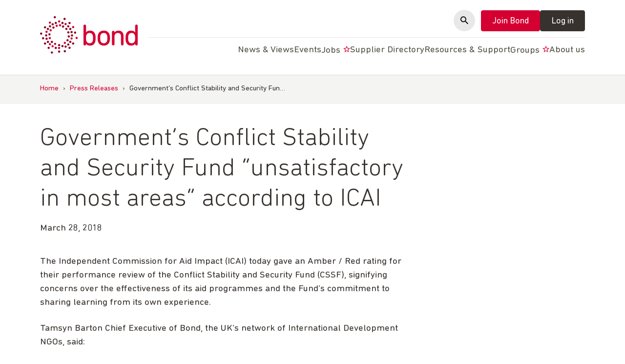

--- FILE ---
content_type: text/html; charset=UTF-8
request_url: https://staging.bond.org.uk/press-releases/2018/03/governments-conflict-stability-and-security-fund-unsatisfactory-in-most-areas-according-to-icai/
body_size: 25324
content:
<!doctype html>
<html lang="en-GB">

<head>
	<meta charset="UTF-8">
	<meta name="viewport" content="width=device-width, initial-scale=1">
	<link rel="profile" href="https://gmpg.org/xfn/11">
	<!-- Google Tag Manager -->
	<script>
		(function(w, d, s, l, i) {
			w[l] = w[l] || [];
			w[l].push({
				'gtm.start': new Date().getTime(),
				event: 'gtm.js'
			});
			var f = d.getElementsByTagName(s)[0],
				j = d.createElement(s),
				dl = l != 'dataLayer' ? '&l=' + l : '';
			j.async = true;
			j.src =
				'https://www.googletagmanager.com/gtm.js?id=' + i + dl;
			f.parentNode.insertBefore(j, f);
		})(window, document, 'script', 'dataLayer', 'GTM-5L353XT');
	</script>
	<!-- End Google Tag Manager -->
		<script type="text/html" id="tmpl-bb-link-preview">
<% if ( link_scrapping ) { %>
	<% if ( link_loading ) { %>
		<span class="bb-url-scrapper-loading bb-ajax-loader"><i class="bb-icon-l bb-icon-spinner animate-spin"></i>Loading preview...</span>
	<% } %>
	<% if ( link_success || link_error ) { %>
		<a title="Cancel Preview" href="#" id="bb-close-link-suggestion">Remove Preview</a>
		<div class="bb-link-preview-container">

			<% if ( link_images && link_images.length && link_success && ! link_error && '' !== link_image_index ) { %>
				<div id="bb-url-scrapper-img-holder">
					<div class="bb-link-preview-image">
						<div class="bb-link-preview-image-cover">
							<img src="<%= link_images[link_image_index] %>"/>
						</div>
						<div class="bb-link-preview-icons">
							<%
							if ( link_images.length > 1 ) { %>
								<a data-bp-tooltip-pos="up" data-bp-tooltip="Change image" href="#" class="icon-exchange toolbar-button bp-tooltip" id="icon-exchange"><i class="bb-icon-l bb-icon-exchange"></i></a>
							<% } %>
							<% if ( link_images.length ) { %>
								<a data-bp-tooltip-pos="up" data-bp-tooltip="Remove image" href="#" class="icon-image-slash toolbar-button bp-tooltip" id="bb-link-preview-remove-image"><i class="bb-icon-l bb-icon-image-slash"></i></a>
							<% } %>
							<a data-bp-tooltip-pos="up" data-bp-tooltip="Confirm" class="toolbar-button bp-tooltip" href="#" id="bb-link-preview-select-image">
								<i class="bb-icon-check bb-icon-l"></i>
							</a>
						</div>
					</div>
					<% if ( link_images.length > 1 ) { %>
						<div class="bb-url-thumb-nav">
							<button type="button" id="bb-url-prevPicButton"><span class="bb-icon-l bb-icon-angle-left"></span></button>
							<button type="button" id="bb-url-nextPicButton"><span class="bb-icon-l bb-icon-angle-right"></span></button>
							<div id="bb-url-scrapper-img-count">
								Image <%= link_image_index + 1 %>&nbsp;of&nbsp;<%= link_images.length %>
							</div>
						</div>
					<% } %>
				</div>
			<% } %>

			<% if ( link_success && ! link_error && link_url ) { %>
				<div class="bb-link-preview-info">
					<% var a = document.createElement('a');
						a.href = link_url;
						var hostname = a.hostname;
						var domainName = hostname.replace('www.', '' );
					%>

					<% if ( 'undefined' !== typeof link_title && link_title.trim() && link_description ) { %>
						<p class="bb-link-preview-link-name"><%= domainName %></p>
					<% } %>

					<% if ( link_success && ! link_error ) { %>
						<p class="bb-link-preview-title"><%= link_title %></p>
					<% } %>

					<% if ( link_success && ! link_error ) { %>
						<div class="bb-link-preview-excerpt"><p><%= link_description %></p></div>
					<% } %>
				</div>
			<% } %>
			<% if ( link_error && ! link_success ) { %>
				<div id="bb-url-error" class="bb-url-error"><%= link_error_msg %></div>
			<% } %>
		</div>
	<% } %>
<% } %>
</script>
<script type="text/html" id="tmpl-profile-card-popup">
	<div id="profile-card" class="bb-profile-card bb-popup-card" data-bp-item-id="" data-bp-item-component="members">

		<div class="skeleton-card">
			<div class="skeleton-card-body">
				<div class="skeleton-card-avatar bb-loading-bg"></div>
				<div class="skeleton-card-entity">
					<div class="skeleton-card-type bb-loading-bg"></div>
					<div class="skeleton-card-heading bb-loading-bg"></div>
					<div class="skeleton-card-meta bb-loading-bg"></div>
				</div>
			</div>
						<div class="skeleton-card-footer skeleton-footer-plain">
				<div class="skeleton-card-button bb-loading-bg"></div>
				<div class="skeleton-card-button bb-loading-bg"></div>
				<div class="skeleton-card-button bb-loading-bg"></div>
			</div>
		</div>

		<div class="bb-card-content">
			<div class="bb-card-body">
				<div class="bb-card-avatar">
					<span class="card-profile-status"></span>
					<img src="" alt="">
				</div>
				<div class="bb-card-entity">
					<div class="bb-card-profile-type"></div>
					<h4 class="bb-card-heading"></h4>
					<div class="bb-card-meta">
						<span class="card-meta-item card-meta-joined">Joined <span></span></span>
						<span class="card-meta-item card-meta-last-active"></span>
													<span class="card-meta-item card-meta-followers"></span>
												</div>
				</div>
			</div>
			<div class="bb-card-footer">
								<div class="bb-card-action bb-card-action-outline">
					<a href="" class="card-button card-button-profile">View Profile</a>
				</div>
			</div>
		</div>

	</div>
</script>
<script type="text/html" id="tmpl-group-card-popup">
	<div id="group-card" class="bb-group-card bb-popup-card" data-bp-item-id="" data-bp-item-component="groups">

		<div class="skeleton-card">
			<div class="skeleton-card-body">
				<div class="skeleton-card-avatar bb-loading-bg"></div>
				<div class="skeleton-card-entity">
					<div class="skeleton-card-heading bb-loading-bg"></div>
					<div class="skeleton-card-meta bb-loading-bg"></div>
				</div>
			</div>
						<div class="skeleton-card-footer skeleton-footer-plain">
				<div class="skeleton-card-button bb-loading-bg"></div>
				<div class="skeleton-card-button bb-loading-bg"></div>
			</div>
		</div>

		<div class="bb-card-content">
			<div class="bb-card-body">
				<div class="bb-card-avatar">
					<img src="" alt="">
				</div>
				<div class="bb-card-entity">
					<h4 class="bb-card-heading"></h4>
					<div class="bb-card-meta">
						<span class="card-meta-item card-meta-status"></span>
						<span class="card-meta-item card-meta-type"></span>
						<span class="card-meta-item card-meta-last-active"></span>
					</div>
					<div class="card-group-members">
						<span class="bs-group-members"></span>
					</div>
				</div>
			</div>
			<div class="bb-card-footer">
								<div class="bb-card-action bb-card-action-outline">
					<a href="" class="card-button card-button-group">View Group</a>
				</div>
			</div>
		</div>

	</div>
</script>
<meta name='robots' content='noindex, nofollow' />
<meta name="description" content="Bond connects, strengthens and champions a dynamic network of civil society organisations to eradicate global poverty, inequality and injustice.">

	<title>Government’s Conflict Stability and Security Fund “unsatisfactory in most areas” according to ICAI | Bond</title>
	<meta name="description" content="The Independent Commission for Aid Impact (ICAI) today gave an Amber / Red rating for their performance review of the Conflict Stability and Security Fund" />
	<meta property="og:locale" content="en_GB" />
	<meta property="og:type" content="article" />
	<meta property="og:title" content="Government’s Conflict Stability and Security Fund “unsatisfactory in most areas” according to ICAI | Bond" />
	<meta property="og:description" content="The Independent Commission for Aid Impact (ICAI) today gave an Amber / Red rating for their performance review of the Conflict Stability and Security Fund" />
	<meta property="og:url" content="https://staging.bond.org.uk/press-releases/2018/03/governments-conflict-stability-and-security-fund-unsatisfactory-in-most-areas-according-to-icai/" />
	<meta property="og:site_name" content="Bond | The international development network" />
	<meta property="article:publisher" content="https://www.facebook.com/bond.org.uk" />
	<meta property="article:published_time" content="2018-03-28T12:10:00+00:00" />
	<meta property="article:modified_time" content="2022-11-01T14:04:13+00:00" />
	<meta property="og:image" content="https://staging.bond.org.uk/wp-content/uploads/2022/09/bond-logo.png" />
	<meta property="og:image:width" content="500" />
	<meta property="og:image:height" content="500" />
	<meta property="og:image:type" content="image/png" />
	<meta name="twitter:card" content="summary_large_image" />
	<meta name="twitter:creator" content="@bondngo" />
	<meta name="twitter:site" content="@bondngo" />
	<meta name="twitter:label1" content="Written by" />
	<meta name="twitter:data1" content="" />
	<script type="application/ld+json" class="yoast-schema-graph">{"@context":"https://schema.org","@graph":[{"author":null},{"@type":"WebPage","@id":"https://staging.bond.org.uk/press-releases/2018/03/governments-conflict-stability-and-security-fund-unsatisfactory-in-most-areas-according-to-icai/","url":"https://staging.bond.org.uk/press-releases/2018/03/governments-conflict-stability-and-security-fund-unsatisfactory-in-most-areas-according-to-icai/","name":"Government’s Conflict Stability and Security Fund “unsatisfactory in most areas” according to ICAI | Bond","isPartOf":{"@id":"https://staging.bond.org.uk/#website"},"datePublished":"2018-03-28T12:10:00+00:00","dateModified":"2022-11-01T14:04:13+00:00","description":"The Independent Commission for Aid Impact (ICAI) today gave an Amber / Red rating for their performance review of the Conflict Stability and Security Fund","breadcrumb":{"@id":"https://staging.bond.org.uk/press-releases/2018/03/governments-conflict-stability-and-security-fund-unsatisfactory-in-most-areas-according-to-icai/#breadcrumb"},"inLanguage":"en-GB","potentialAction":[{"@type":"ReadAction","target":["https://staging.bond.org.uk/press-releases/2018/03/governments-conflict-stability-and-security-fund-unsatisfactory-in-most-areas-according-to-icai/"]}]},{"@type":"BreadcrumbList","@id":"https://staging.bond.org.uk/press-releases/2018/03/governments-conflict-stability-and-security-fund-unsatisfactory-in-most-areas-according-to-icai/#breadcrumb","itemListElement":[{"@type":"ListItem","position":1,"name":"Home","item":"https://staging.bond.org.uk/"},{"@type":"ListItem","position":2,"name":"Press Releases","item":"https://staging.bond.org.uk/press-releases/"},{"@type":"ListItem","position":3,"name":"Government’s Conflict Stability and Security Fun&hellip;"}]},{"@type":"WebSite","@id":"https://staging.bond.org.uk/#website","url":"https://staging.bond.org.uk/","name":"Bond | The international development network","description":"Bond connects, strengthens and champions a dynamic network of civil society organisations to eradicate global poverty, inequality and injustice.","publisher":{"@id":"https://staging.bond.org.uk/#organization"},"potentialAction":[{"@type":"SearchAction","target":{"@type":"EntryPoint","urlTemplate":"https://staging.bond.org.uk/?s={search_term_string}"},"query-input":{"@type":"PropertyValueSpecification","valueRequired":true,"valueName":"search_term_string"}}],"inLanguage":"en-GB"},{"@type":"Organization","@id":"https://staging.bond.org.uk/#organization","name":"Bond","url":"https://staging.bond.org.uk/","logo":{"@type":"ImageObject","inLanguage":"en-GB","@id":"https://staging.bond.org.uk/#/schema/logo/image/","url":"https://staging.bond.org.uk/wp-content/uploads/2021/11/cropped-logo-1-300x116-1.png","contentUrl":"https://staging.bond.org.uk/wp-content/uploads/2021/11/cropped-logo-1-300x116-1.png","width":300,"height":116,"caption":"Bond"},"image":{"@id":"https://staging.bond.org.uk/#/schema/logo/image/"},"sameAs":["https://www.facebook.com/bond.org.uk","https://x.com/bondngo","https://www.linkedin.com/company/bond-uk"]},{"name":null}]}</script>


<link rel='dns-prefetch' href='//cdnjs.cloudflare.com' />
<link rel="alternate" type="application/rss+xml" title="Bond | The international development network &raquo; Feed" href="https://staging.bond.org.uk/feed/" />
<link rel="alternate" title="oEmbed (JSON)" type="application/json+oembed" href="https://staging.bond.org.uk/wp-json/oembed/1.0/embed?url=https%3A%2F%2Fstaging.bond.org.uk%2Fpress-releases%2F2018%2F03%2Fgovernments-conflict-stability-and-security-fund-unsatisfactory-in-most-areas-according-to-icai%2F" />
<link rel="alternate" title="oEmbed (XML)" type="text/xml+oembed" href="https://staging.bond.org.uk/wp-json/oembed/1.0/embed?url=https%3A%2F%2Fstaging.bond.org.uk%2Fpress-releases%2F2018%2F03%2Fgovernments-conflict-stability-and-security-fund-unsatisfactory-in-most-areas-according-to-icai%2F&#038;format=xml" />
<style id='wp-img-auto-sizes-contain-inline-css' type='text/css'>
img:is([sizes=auto i],[sizes^="auto," i]){contain-intrinsic-size:3000px 1500px}
/*# sourceURL=wp-img-auto-sizes-contain-inline-css */
</style>
<link rel='stylesheet' id='bp-nouveau-icons-map-css' href='https://staging.bond.org.uk/wp-content/plugins/buddyboss-platform/bp-templates/bp-nouveau/icons/css/icons-map.min.css?ver=2.16.1' type='text/css' media='all' />
<link rel='stylesheet' id='bp-nouveau-bb-icons-css' href='https://staging.bond.org.uk/wp-content/plugins/buddyboss-platform/bp-templates/bp-nouveau/icons/css/bb-icons.min.css?ver=1.0.8' type='text/css' media='all' />
<link rel='stylesheet' id='dashicons-css' href='https://staging.bond.org.uk/wp-includes/css/dashicons.min.css?ver=6.9' type='text/css' media='all' />
<link rel='stylesheet' id='bp-nouveau-css' href='https://staging.bond.org.uk/wp-content/plugins/buddyboss-platform/bp-templates/bp-nouveau/css/buddypress.min.css?ver=2.16.1' type='text/css' media='all' />
<style id='bp-nouveau-inline-css' type='text/css'>
.list-wrap .bs-group-cover a:before{ background:unset; }#buddypress #header-cover-image.has-default, #buddypress #header-cover-image.has-default .guillotine-window img, .bs-group-cover a img{ background-color: #e2e9ef; }
/*# sourceURL=bp-nouveau-inline-css */
</style>
<style id='wp-emoji-styles-inline-css' type='text/css'>

	img.wp-smiley, img.emoji {
		display: inline !important;
		border: none !important;
		box-shadow: none !important;
		height: 1em !important;
		width: 1em !important;
		margin: 0 0.07em !important;
		vertical-align: -0.1em !important;
		background: none !important;
		padding: 0 !important;
	}
/*# sourceURL=wp-emoji-styles-inline-css */
</style>
<link rel='stylesheet' id='wp-block-library-css' href='https://staging.bond.org.uk/wp-includes/css/dist/block-library/style.min.css?ver=6.9' type='text/css' media='all' />
<style id='global-styles-inline-css' type='text/css'>
:root{--wp--preset--aspect-ratio--square: 1;--wp--preset--aspect-ratio--4-3: 4/3;--wp--preset--aspect-ratio--3-4: 3/4;--wp--preset--aspect-ratio--3-2: 3/2;--wp--preset--aspect-ratio--2-3: 2/3;--wp--preset--aspect-ratio--16-9: 16/9;--wp--preset--aspect-ratio--9-16: 9/16;--wp--preset--color--black: #000000;--wp--preset--color--cyan-bluish-gray: #abb8c3;--wp--preset--color--white: #FFFFFF;--wp--preset--color--pale-pink: #f78da7;--wp--preset--color--vivid-red: #cf2e2e;--wp--preset--color--luminous-vivid-orange: #ff6900;--wp--preset--color--luminous-vivid-amber: #fcb900;--wp--preset--color--light-green-cyan: #7bdcb5;--wp--preset--color--vivid-green-cyan: #00d084;--wp--preset--color--pale-cyan-blue: #8ed1fc;--wp--preset--color--vivid-cyan-blue: #0693e3;--wp--preset--color--vivid-purple: #9b51e0;--wp--preset--color--grey: #666666;--wp--preset--color--brown: #6B3813;--wp--preset--color--red: #C5234A;--wp--preset--color--green: #A6C424;--wp--preset--color--dark-green: #667816;--wp--preset--color--blue: #00ACF2;--wp--preset--color--orange: #EBA700;--wp--preset--gradient--vivid-cyan-blue-to-vivid-purple: linear-gradient(135deg,rgb(6,147,227) 0%,rgb(155,81,224) 100%);--wp--preset--gradient--light-green-cyan-to-vivid-green-cyan: linear-gradient(135deg,rgb(122,220,180) 0%,rgb(0,208,130) 100%);--wp--preset--gradient--luminous-vivid-amber-to-luminous-vivid-orange: linear-gradient(135deg,rgb(252,185,0) 0%,rgb(255,105,0) 100%);--wp--preset--gradient--luminous-vivid-orange-to-vivid-red: linear-gradient(135deg,rgb(255,105,0) 0%,rgb(207,46,46) 100%);--wp--preset--gradient--very-light-gray-to-cyan-bluish-gray: linear-gradient(135deg,rgb(238,238,238) 0%,rgb(169,184,195) 100%);--wp--preset--gradient--cool-to-warm-spectrum: linear-gradient(135deg,rgb(74,234,220) 0%,rgb(151,120,209) 20%,rgb(207,42,186) 40%,rgb(238,44,130) 60%,rgb(251,105,98) 80%,rgb(254,248,76) 100%);--wp--preset--gradient--blush-light-purple: linear-gradient(135deg,rgb(255,206,236) 0%,rgb(152,150,240) 100%);--wp--preset--gradient--blush-bordeaux: linear-gradient(135deg,rgb(254,205,165) 0%,rgb(254,45,45) 50%,rgb(107,0,62) 100%);--wp--preset--gradient--luminous-dusk: linear-gradient(135deg,rgb(255,203,112) 0%,rgb(199,81,192) 50%,rgb(65,88,208) 100%);--wp--preset--gradient--pale-ocean: linear-gradient(135deg,rgb(255,245,203) 0%,rgb(182,227,212) 50%,rgb(51,167,181) 100%);--wp--preset--gradient--electric-grass: linear-gradient(135deg,rgb(202,248,128) 0%,rgb(113,206,126) 100%);--wp--preset--gradient--midnight: linear-gradient(135deg,rgb(2,3,129) 0%,rgb(40,116,252) 100%);--wp--preset--font-size--small: 13px;--wp--preset--font-size--medium: 20px;--wp--preset--font-size--large: 36px;--wp--preset--font-size--x-large: 42px;--wp--preset--spacing--20: 0.44rem;--wp--preset--spacing--30: 0.67rem;--wp--preset--spacing--40: 1rem;--wp--preset--spacing--50: 1.5rem;--wp--preset--spacing--60: 2.25rem;--wp--preset--spacing--70: 3.38rem;--wp--preset--spacing--80: 5.06rem;--wp--preset--shadow--natural: 6px 6px 9px rgba(0, 0, 0, 0.2);--wp--preset--shadow--deep: 12px 12px 50px rgba(0, 0, 0, 0.4);--wp--preset--shadow--sharp: 6px 6px 0px rgba(0, 0, 0, 0.2);--wp--preset--shadow--outlined: 6px 6px 0px -3px rgb(255, 255, 255), 6px 6px rgb(0, 0, 0);--wp--preset--shadow--crisp: 6px 6px 0px rgb(0, 0, 0);}:root { --wp--style--global--content-size: 740px;--wp--style--global--wide-size: 980px; }:where(body) { margin: 0; }.wp-site-blocks > .alignleft { float: left; margin-right: 2em; }.wp-site-blocks > .alignright { float: right; margin-left: 2em; }.wp-site-blocks > .aligncenter { justify-content: center; margin-left: auto; margin-right: auto; }:where(.is-layout-flex){gap: 0.5em;}:where(.is-layout-grid){gap: 0.5em;}.is-layout-flow > .alignleft{float: left;margin-inline-start: 0;margin-inline-end: 2em;}.is-layout-flow > .alignright{float: right;margin-inline-start: 2em;margin-inline-end: 0;}.is-layout-flow > .aligncenter{margin-left: auto !important;margin-right: auto !important;}.is-layout-constrained > .alignleft{float: left;margin-inline-start: 0;margin-inline-end: 2em;}.is-layout-constrained > .alignright{float: right;margin-inline-start: 2em;margin-inline-end: 0;}.is-layout-constrained > .aligncenter{margin-left: auto !important;margin-right: auto !important;}.is-layout-constrained > :where(:not(.alignleft):not(.alignright):not(.alignfull)){max-width: var(--wp--style--global--content-size);margin-left: auto !important;margin-right: auto !important;}.is-layout-constrained > .alignwide{max-width: var(--wp--style--global--wide-size);}body .is-layout-flex{display: flex;}.is-layout-flex{flex-wrap: wrap;align-items: center;}.is-layout-flex > :is(*, div){margin: 0;}body .is-layout-grid{display: grid;}.is-layout-grid > :is(*, div){margin: 0;}body{padding-top: 0px;padding-right: 0px;padding-bottom: 0px;padding-left: 0px;}a:where(:not(.wp-element-button)){text-decoration: underline;}:root :where(.wp-element-button, .wp-block-button__link){background-color: #32373c;border-width: 0;color: #fff;font-family: inherit;font-size: inherit;font-style: inherit;font-weight: inherit;letter-spacing: inherit;line-height: inherit;padding-top: calc(0.667em + 2px);padding-right: calc(1.333em + 2px);padding-bottom: calc(0.667em + 2px);padding-left: calc(1.333em + 2px);text-decoration: none;text-transform: inherit;}.has-black-color{color: var(--wp--preset--color--black) !important;}.has-cyan-bluish-gray-color{color: var(--wp--preset--color--cyan-bluish-gray) !important;}.has-white-color{color: var(--wp--preset--color--white) !important;}.has-pale-pink-color{color: var(--wp--preset--color--pale-pink) !important;}.has-vivid-red-color{color: var(--wp--preset--color--vivid-red) !important;}.has-luminous-vivid-orange-color{color: var(--wp--preset--color--luminous-vivid-orange) !important;}.has-luminous-vivid-amber-color{color: var(--wp--preset--color--luminous-vivid-amber) !important;}.has-light-green-cyan-color{color: var(--wp--preset--color--light-green-cyan) !important;}.has-vivid-green-cyan-color{color: var(--wp--preset--color--vivid-green-cyan) !important;}.has-pale-cyan-blue-color{color: var(--wp--preset--color--pale-cyan-blue) !important;}.has-vivid-cyan-blue-color{color: var(--wp--preset--color--vivid-cyan-blue) !important;}.has-vivid-purple-color{color: var(--wp--preset--color--vivid-purple) !important;}.has-grey-color{color: var(--wp--preset--color--grey) !important;}.has-brown-color{color: var(--wp--preset--color--brown) !important;}.has-red-color{color: var(--wp--preset--color--red) !important;}.has-green-color{color: var(--wp--preset--color--green) !important;}.has-dark-green-color{color: var(--wp--preset--color--dark-green) !important;}.has-blue-color{color: var(--wp--preset--color--blue) !important;}.has-orange-color{color: var(--wp--preset--color--orange) !important;}.has-black-background-color{background-color: var(--wp--preset--color--black) !important;}.has-cyan-bluish-gray-background-color{background-color: var(--wp--preset--color--cyan-bluish-gray) !important;}.has-white-background-color{background-color: var(--wp--preset--color--white) !important;}.has-pale-pink-background-color{background-color: var(--wp--preset--color--pale-pink) !important;}.has-vivid-red-background-color{background-color: var(--wp--preset--color--vivid-red) !important;}.has-luminous-vivid-orange-background-color{background-color: var(--wp--preset--color--luminous-vivid-orange) !important;}.has-luminous-vivid-amber-background-color{background-color: var(--wp--preset--color--luminous-vivid-amber) !important;}.has-light-green-cyan-background-color{background-color: var(--wp--preset--color--light-green-cyan) !important;}.has-vivid-green-cyan-background-color{background-color: var(--wp--preset--color--vivid-green-cyan) !important;}.has-pale-cyan-blue-background-color{background-color: var(--wp--preset--color--pale-cyan-blue) !important;}.has-vivid-cyan-blue-background-color{background-color: var(--wp--preset--color--vivid-cyan-blue) !important;}.has-vivid-purple-background-color{background-color: var(--wp--preset--color--vivid-purple) !important;}.has-grey-background-color{background-color: var(--wp--preset--color--grey) !important;}.has-brown-background-color{background-color: var(--wp--preset--color--brown) !important;}.has-red-background-color{background-color: var(--wp--preset--color--red) !important;}.has-green-background-color{background-color: var(--wp--preset--color--green) !important;}.has-dark-green-background-color{background-color: var(--wp--preset--color--dark-green) !important;}.has-blue-background-color{background-color: var(--wp--preset--color--blue) !important;}.has-orange-background-color{background-color: var(--wp--preset--color--orange) !important;}.has-black-border-color{border-color: var(--wp--preset--color--black) !important;}.has-cyan-bluish-gray-border-color{border-color: var(--wp--preset--color--cyan-bluish-gray) !important;}.has-white-border-color{border-color: var(--wp--preset--color--white) !important;}.has-pale-pink-border-color{border-color: var(--wp--preset--color--pale-pink) !important;}.has-vivid-red-border-color{border-color: var(--wp--preset--color--vivid-red) !important;}.has-luminous-vivid-orange-border-color{border-color: var(--wp--preset--color--luminous-vivid-orange) !important;}.has-luminous-vivid-amber-border-color{border-color: var(--wp--preset--color--luminous-vivid-amber) !important;}.has-light-green-cyan-border-color{border-color: var(--wp--preset--color--light-green-cyan) !important;}.has-vivid-green-cyan-border-color{border-color: var(--wp--preset--color--vivid-green-cyan) !important;}.has-pale-cyan-blue-border-color{border-color: var(--wp--preset--color--pale-cyan-blue) !important;}.has-vivid-cyan-blue-border-color{border-color: var(--wp--preset--color--vivid-cyan-blue) !important;}.has-vivid-purple-border-color{border-color: var(--wp--preset--color--vivid-purple) !important;}.has-grey-border-color{border-color: var(--wp--preset--color--grey) !important;}.has-brown-border-color{border-color: var(--wp--preset--color--brown) !important;}.has-red-border-color{border-color: var(--wp--preset--color--red) !important;}.has-green-border-color{border-color: var(--wp--preset--color--green) !important;}.has-dark-green-border-color{border-color: var(--wp--preset--color--dark-green) !important;}.has-blue-border-color{border-color: var(--wp--preset--color--blue) !important;}.has-orange-border-color{border-color: var(--wp--preset--color--orange) !important;}.has-vivid-cyan-blue-to-vivid-purple-gradient-background{background: var(--wp--preset--gradient--vivid-cyan-blue-to-vivid-purple) !important;}.has-light-green-cyan-to-vivid-green-cyan-gradient-background{background: var(--wp--preset--gradient--light-green-cyan-to-vivid-green-cyan) !important;}.has-luminous-vivid-amber-to-luminous-vivid-orange-gradient-background{background: var(--wp--preset--gradient--luminous-vivid-amber-to-luminous-vivid-orange) !important;}.has-luminous-vivid-orange-to-vivid-red-gradient-background{background: var(--wp--preset--gradient--luminous-vivid-orange-to-vivid-red) !important;}.has-very-light-gray-to-cyan-bluish-gray-gradient-background{background: var(--wp--preset--gradient--very-light-gray-to-cyan-bluish-gray) !important;}.has-cool-to-warm-spectrum-gradient-background{background: var(--wp--preset--gradient--cool-to-warm-spectrum) !important;}.has-blush-light-purple-gradient-background{background: var(--wp--preset--gradient--blush-light-purple) !important;}.has-blush-bordeaux-gradient-background{background: var(--wp--preset--gradient--blush-bordeaux) !important;}.has-luminous-dusk-gradient-background{background: var(--wp--preset--gradient--luminous-dusk) !important;}.has-pale-ocean-gradient-background{background: var(--wp--preset--gradient--pale-ocean) !important;}.has-electric-grass-gradient-background{background: var(--wp--preset--gradient--electric-grass) !important;}.has-midnight-gradient-background{background: var(--wp--preset--gradient--midnight) !important;}.has-small-font-size{font-size: var(--wp--preset--font-size--small) !important;}.has-medium-font-size{font-size: var(--wp--preset--font-size--medium) !important;}.has-large-font-size{font-size: var(--wp--preset--font-size--large) !important;}.has-x-large-font-size{font-size: var(--wp--preset--font-size--x-large) !important;}
/*# sourceURL=global-styles-inline-css */
</style>

<link rel='stylesheet' id='bb-pro-enqueue-scripts-css' href='https://staging.bond.org.uk/wp-content/plugins/buddyboss-platform-pro/assets/css/index.min.css?ver=2.11.0' type='text/css' media='all' />
<link rel='stylesheet' id='bb-access-control-css' href='https://staging.bond.org.uk/wp-content/plugins/buddyboss-platform-pro/includes/access-control/assets/css/bb-access-control.min.css?ver=2.11.0' type='text/css' media='all' />
<link rel='stylesheet' id='bb-polls-style-css' href='https://staging.bond.org.uk/wp-content/plugins/buddyboss-platform-pro/includes/polls/assets/css/bb-polls.min.css?ver=2.11.0' type='text/css' media='all' />
<link rel='stylesheet' id='bb-schedule-posts-css' href='https://staging.bond.org.uk/wp-content/plugins/buddyboss-platform-pro/includes/schedule-posts/assets/css/bb-schedule-posts.min.css?ver=2.11.0' type='text/css' media='all' />
<link rel='stylesheet' id='bb-activity-post-feature-image-css' href='https://staging.bond.org.uk/wp-content/plugins/buddyboss-platform-pro/includes/platform-settings/activity/post-feature-image/assets/css/bb-activity-post-feature-image.min.css?ver=2.11.0' type='text/css' media='all' />
<link rel='stylesheet' id='bb-cropper-css-css' href='https://staging.bond.org.uk/wp-content/plugins/buddyboss-platform/bp-core/css/vendor/cropper.min.css?ver=2.16.1' type='text/css' media='all' />
<link rel='stylesheet' id='bb-meprlms-frontend-css' href='https://staging.bond.org.uk/wp-content/plugins/buddyboss-platform-pro/includes/integrations/meprlms/assets/css/meprlms-frontend.min.css?ver=2.16.1' type='text/css' media='all' />
<link rel='stylesheet' id='bb-tutorlms-admin-css' href='https://staging.bond.org.uk/wp-content/plugins/buddyboss-platform-pro/includes/integrations/tutorlms/assets/css/bb-tutorlms-admin.min.css?ver=2.16.1' type='text/css' media='all' />
<link rel='stylesheet' id='bp-mentions-css-css' href='https://staging.bond.org.uk/wp-content/plugins/buddyboss-platform/bp-core/css/mentions.min.css?ver=2.16.1' type='text/css' media='all' />
<link rel='stylesheet' id='bond_main_css-css' href='https://staging.bond.org.uk/wp-content/themes/bond/style.css?ver=1769788515' type='text/css' media='all' />
<link rel='stylesheet' id='bond_material_design_icons-css' href='https://cdnjs.cloudflare.com/ajax/libs/material-design-iconic-font/2.2.0/css/material-design-iconic-font.min.css?ver=6.9' type='text/css' media='all' />
<link rel='stylesheet' id='bond_animate-css' href='https://cdnjs.cloudflare.com/ajax/libs/animate.css/4.1.1/animate.min.css?ver=6.9' type='text/css' media='all' />
<link rel='stylesheet' id='bp-zoom-css' href='https://staging.bond.org.uk/wp-content/plugins/buddyboss-platform-pro/includes/integrations/zoom/assets/css/bp-zoom.min.css?ver=2.11.0' type='text/css' media='all' />
<script type="text/javascript">
            window._bbssoDOMReady = function (callback) {
                if ( document.readyState === "complete" || document.readyState === "interactive" ) {
                    callback();
                } else {
                    document.addEventListener( "DOMContentLoaded", callback );
                }
            };
            </script><script id="bb-twemoji-js-extra">
var bbemojiSettings = {"baseUrl":"https://s.w.org/images/core/emoji/14.0.0/72x72/","ext":".png","svgUrl":"https://s.w.org/images/core/emoji/14.0.0/svg/","svgExt":".svg"};
//# sourceURL=bb-twemoji-js-extra
</script>
<script src="https://staging.bond.org.uk/wp-includes/js/twemoji.min.js?ver=2.16.1" id="bb-twemoji-js"></script>
<script src="https://staging.bond.org.uk/wp-content/plugins/buddyboss-platform/bp-core/js/bb-emoji-loader.min.js?ver=2.16.1" id="bb-emoji-loader-js"></script>
<script src="https://staging.bond.org.uk/wp-includes/js/jquery/jquery.min.js?ver=3.7.1" id="jquery-core-js"></script>
<script src="https://staging.bond.org.uk/wp-includes/js/jquery/jquery-migrate.min.js?ver=3.4.1" id="jquery-migrate-js"></script>
<script id="bb-reaction-js-extra">
var bbReactionVars = {"ajax_url":"https://staging.bond.org.uk/wp-admin/admin-ajax.php"};
//# sourceURL=bb-reaction-js-extra
</script>
<script src="https://staging.bond.org.uk/wp-content/plugins/buddyboss-platform-pro/includes/reactions/assets/js/bb-reaction.min.js?ver=2.11.0" id="bb-reaction-js"></script>
<script src="https://staging.bond.org.uk/wp-content/plugins/buddyboss-platform/bp-core/js/widget-members.min.js?ver=2.16.1" id="bp-widget-members-js"></script>
<script src="https://staging.bond.org.uk/wp-content/plugins/buddyboss-platform/bp-core/js/jquery-query.min.js?ver=2.16.1" id="bp-jquery-query-js"></script>
<script src="https://staging.bond.org.uk/wp-content/plugins/buddyboss-platform/bp-core/js/vendor/jquery-cookie.min.js?ver=2.16.1" id="bp-jquery-cookie-js"></script>
<script src="https://staging.bond.org.uk/wp-content/plugins/buddyboss-platform/bp-core/js/vendor/jquery-scroll-to.min.js?ver=2.16.1" id="bp-jquery-scroll-to-js"></script>
<script id="bp-media-dropzone-js-extra">
var bp_media_dropzone = {"dictDefaultMessage":"Drop files here to upload","dictFallbackMessage":"Your browser does not support drag'n'drop file uploads.","dictFallbackText":"Please use the fallback form below to upload your files like in the olden days.","dictFileTooBig":"Sorry, file size is too big ({{filesize}} MB). Max file size limit: {{maxFilesize}} MB.","dictInvalidFileType":"You can't upload files of this type.","dictResponseError":"Server responded with {{statusCode}} code.","dictCancelUpload":"Cancel upload","dictUploadCanceled":"Upload canceled.","dictCancelUploadConfirmation":"Are you sure you want to cancel this upload?","dictRemoveFile":"Remove file","dictMaxFilesExceeded":"You cannot upload more than 10 files at a time."};
//# sourceURL=bp-media-dropzone-js-extra
</script>
<script src="https://staging.bond.org.uk/wp-content/plugins/buddyboss-platform/bp-core/js/vendor/dropzone.min.js?ver=2.16.1" id="bp-media-dropzone-js"></script>
<script src="https://staging.bond.org.uk/wp-content/plugins/buddyboss-platform-pro/includes/integrations/meprlms/assets/js/bb-meprlms-frontend.min.js?ver=2.16.1" id="bb-meprlms-frontend-js"></script>
<script id="bb-tutorlms-admin-js-extra">
var bbTutorLMSVars = {"ajax_url":"https://staging.bond.org.uk/wp-admin/admin-ajax.php","select_course_placeholder":"Start typing a course name to associate with this group."};
//# sourceURL=bb-tutorlms-admin-js-extra
</script>
<script src="https://staging.bond.org.uk/wp-content/plugins/buddyboss-platform-pro/includes/integrations/tutorlms/assets/js/bb-tutorlms-admin.min.js?ver=2.16.1" id="bb-tutorlms-admin-js"></script>
<script src="https://staging.bond.org.uk/wp-content/plugins/buddyboss-platform/bp-core/js/vendor/exif.js?ver=2.16.1" id="bp-exif-js"></script>
<link rel="https://api.w.org/" href="https://staging.bond.org.uk/wp-json/" /><link rel="alternate" title="JSON" type="application/json" href="https://staging.bond.org.uk/wp-json/wp/v2/posts/7801" /><link rel="EditURI" type="application/rsd+xml" title="RSD" href="https://staging.bond.org.uk/xmlrpc.php?rsd" />
<meta name="generator" content="WordPress 6.9" />
<link rel='shortlink' href='https://staging.bond.org.uk/?p=7801' />

	<script>var ajaxurl = 'https://staging.bond.org.uk/wp-admin/admin-ajax.php';</script>

				<style>
				:root {
					/* Light mode color shades. */
					--bb-rl-background-brand-secondary-color: #f1bbc4;
					--bb-rl-background-brand-secondary-hover-color: #f2879c;
					--bb-rl-background-brand-disabled-color: #fd164c;
					--bb-rl-icon-brand-disabled-color: #fd164c;
					--bb-rl-background-brand-primary-hover-color: #ac002b;
					--bb-rl-text-brand-secondary-color: #320011;
					--bb-rl-icon-brand-primary-color: #320011;
					--bb-rl-border-brand-primary-color: #320011;

					/* Keep backward compatibility. */
					--bb-rl-primary-color: #d50032;
				}

				.bb-rl-dark-mode {
					/* Dark mode color shades. */
					--bb-rl-background-brand-secondary-color: #ffffff;
					--bb-rl-text-brand-secondary-color: #f5ecfd;
					--bb-rl-border-brand-primary-color: #f5ecfd;
					--bb-rl-icon-brand-primary-color: #f5ecfd;
					--bb-rl-primary-300: #dcbbfb;
					--bb-rl-background-brand-disabled-color: #c285fe;
					--bb-rl-icon-brand-disabled-color: #c285fe;
					--bb-rl-background-brand-primary-hover-color: #8b1eff;
					--bb-rl-primary-700: #6900ea;
					--bb-rl-background-brand-secondary-color: #4100a3;
					--bb-rl-background-brand-secondary-hover-color: #230061;

					/* Keep backward compatibility. */
					--bb-rl-primary-color: #A347FF;
				}
			</style>
				<link rel="shortcut icon" href="https://staging.bond.org.uk/wp-content/themes/bond/img/favicon.png"/>
	<link rel="apple-touch-icon" href="https://staging.bond.org.uk/wp-content/themes/bond/img/apple-touch-icon.png">
<link rel="icon" href="https://staging.bond.org.uk/wp-content/uploads/2021/11/cropped-logo-150x150-1-150x150.png" sizes="32x32" />
<link rel="icon" href="https://staging.bond.org.uk/wp-content/uploads/2021/11/cropped-logo-150x150-1.png" sizes="192x192" />
<link rel="apple-touch-icon" href="https://staging.bond.org.uk/wp-content/uploads/2021/11/cropped-logo-150x150-1.png" />
<meta name="msapplication-TileImage" content="https://staging.bond.org.uk/wp-content/uploads/2021/11/cropped-logo-150x150-1.png" />
	<script>
		(function($) {
			$(document).on('facetwp-loaded', function() {
				if (FWP.loaded) { // Run only after the initial page load

					// Check if we are on the posts archive page
					if (!$('body').hasClass('post-type-archive-resource')) {
						if ('' == FWP.buildQueryString()) { // When no facets are selected, the query string is empty
							$('html, body').animate({
								scrollTop: $('.facetwp-template').offset().top // Scroll to the top of the element with class "facetwp-template"
							}, 500);
						}
					}
				}
			});
		})(jQuery);
	</script>
		<style id="wp-custom-css">
			
.bbp-user-page .site-main ul li::before {
 content: "" !important;
}


.wp-block-columns.is-layout-flex {
	gap: 2em;
}

/* fix for 30 years template with animation - white gap beneath */
.page-id-19518.page-template-template-full-width .site-main > div {
	display: flex;
}

/* Fix for glitch in gutenberg with buttons block having display: flex overridden by "user agent stylesheet" adding display: block */
.wp-block-buttons.is-layout-flex {
    display: flex !important;
}


/* Maia styling and other simple changes*/
body.bb-readylaunch-template {
	
	color: #555246 !important;
	
	.site.bb-readylaunch {
    background-color: #fff;
	}
	
	.bb-rl-activity-list li.activity-item {
    background: var(--bb-rl-background-color);
    border: 1px solid #D8D8D8 !important;
	}
	
	#bb-rl-right-sidebar .widget {
    background-color: #f5f5f0;
	}
	
	#bb-rl-right-sidebar .widget.widget_bb_group_members_widget {
		display:none;
	}
	
	.bb-rl-groups-single-wrapper .bb-rl-secondary-header .group-actions-absolute button.group-button {
	     background-color: #8A0026;
		border:none;
	 }
	 
	.activity-topic-selector>ul>li>a.selected {
    background-color: #d50032;
    border-color: #d50032;
		color: #fff;
}
		
	.bb-rl-groups-single-wrapper .bb-rl-secondary-header .bb-rl-group-info-wrap .bb-rl-group-info .bb-rl-group-title {
    font-size: var(--bb-rl-font-size-2xl);
		font-weight: 600;
}
	
	.bb-rl-groups-single-wrapper .bb-rl-group-section .bb-rl-group-cover {
		display:none;
	}
	.bb-rl-groups-single-wrapper>.bb-rl-secondary-header {
		margin-bottom:0;
	}
	
	/* Remove button underlines */
	a:where(:not(.wp-element-button)) {
    text-decoration: none;
	}
	
	.bb-rl-activity-list .bb-rl-activity-header p:first-child a,.bp-generic-meta .generic-button a span { 
		color: rgb(213, 0, 50) !important;
	}
	
	/* Remove private-public and last active from right col */
	.bb-rl-modal-content .highlight.bb-rl-group-meta.bp-group-status,.bb-rl-modal-content .highlight.bb-rl-group-meta.bp-group-last-active {
		display:none;
	}
	
	/* Remove number of members description from right col */
	.bb-rl-modal-content .highlight.bb-rl-group-meta.bp-group-count .bb-rl-meta-desc {
		display:none;
	}
	
	/* Remove photos from group top nav */
	.bb-rl-secondary-header #bb-rl-photos-groups-li {
		display:none;
	}
	
	#bb-rl-groups-scope-filters {
		display:none;
	}
	
	/* Remove strange italics from more button down arrow */
	.more-action-button i {
    font-style: normal;
	}
	
	/* Remove author and date created from document folders */
	.media-folder_details__bottom {
		display:none;
	}
	
	#groupbutton-13 .group-button.leave_group.button {
		display:none;
	}
	
	
}


/* Maia header nav amends */
	.site-navigation li.is-restricted-content > a .restricted-content-icon {
    display: inline-block;
    margin-left: 1px;
	}
	.site-navigation li.is-restricted-content > a .restricted-content-icon i {
    font-size: 17px;
		}

	.site-navigation .menu > li ul a .members-only-label {
    display: inline-block;
		border-radius: 4px;
    margin-left: 3px;
    padding: 4px 6px 2px 6px;
    background-color: #d5003224;
		color: #2e2c27;
    font-size: 13px;
    line-height: normal;
	}

	.site-navigation li.is-restricted-content > a .restricted-content-icon::before {
    content: "Includes additional content for members";
    margin-bottom: 6px;
    padding: 6px 10px 4px 10px;
    font-size: 13px;
    line-height: normal;
	}

	.site-navigation .menu > li ul {
		padding-bottom: 10px;
		}

	.site-auth-buttons .btn-lg, .btn-group-lg > .btn, .btn, .wp-block-buttons .wp-block-button__link {
    padding: 8px 22px 6px 22px;
    font-size: 18px;
		}

		</style>
		<meta name="generator" content="WP Rocket 3.20.3" data-wpr-features="wpr_image_dimensions wpr_preload_links wpr_desktop" /></head>

<body class="bp-nouveau wp-singular post-template-default single single-post postid-7801 single-format-standard wp-custom-logo wp-theme-bond no-js">

		<!-- Google Tag Manager (noscript) -->
	<noscript><iframe src="https://www.googletagmanager.com/ns.html?id=GTM-5L353XT"
			height="0" width="0" style="display:none;visibility:hidden"></iframe></noscript>
	<!-- End Google Tag Manager (noscript) -->

	<div data-rocket-location-hash="54257ff4dc2eb7aae68fa23eb5f11e06" id="page" class="site">
		<a class="skip-link screen-reader-text" href="#primary">Skip to content</a>

	<header data-rocket-location-hash="fc409f86088b20b81d38a444febf083b" id="masthead" class="site-header">
		<div data-rocket-location-hash="40f22408a88335a0945fffe944caafc3" class="container">
			<div class="site-header-grid">
				<div class="site-header-left">
					<div class="site-branding">
						<a href="https://staging.bond.org.uk">
							<img width="254" height="98" src="https://staging.bond.org.uk/wp-content/themes/bond/img/logo.svg" alt="Bond logo">
						</a>
					</div>
				</div>

				<div class="site-header-right">
					<div class="site-header-right-top">
						<div class="site-search">
							<form role="search" method="get" class="js-search-form" action="https://staging.bond.org.uk/">
								<label class="screen-reader-text">Search for:</label>
								<input type="search" class="search-field" placeholder="Search …" value="" name="s" title="Search for:">
								<input type="submit" class="search-submit" value="Search">
							</form>
							<button class="js-show-search btn search-toggle">
								<i class="zmdi zmdi-search"></i>
							</button>
						</div>

						<div class="site-auth-buttons">
															<a href="https://staging.bond.org.uk/about-us/" class="btn btn-primary" target="_self">Join Bond</a>
								<a href="https://staging.bond.org.uk/?option=saml_user_login&#038;RelayState=https%3A%2F%2Fstaging.bond.org.uk%2Fpress-releases%2F2018%2F03%2Fgovernments-conflict-stability-and-security-fund-unsatisfactory-in-most-areas-according-to-icai%2F" class="btn btn-black">Log in</a>
													</div>
					</div>

					<div class="site-header-separator-wrapper">
						<div class="site-header-separator"></div>
					</div>

					<div class="site-header-right-bottom">
						<nav id="site-navigation" class="site-navigation">
							<button class="menu-toggle" aria-controls="primary-menu" aria-expanded="false" aria-label="Toggle menu"></button>
							<ul id="primary-menu" class="menu"><li id="menu-item-11632" class="menu-item menu-item-type-custom menu-item-object-custom menu-item-has-children menu-item-11632"><a><i class="zmdi zmdi-chevron-right"></i>News &#038; Views</a>
<ul class="sub-menu">
	<li id="menu-item-12355" class="menu-item menu-item-type-taxonomy menu-item-object-category menu-item-12355"><a href="https://staging.bond.org.uk/news/"><i class="zmdi zmdi-chevron-right"></i>All news &#038; views</a></li>
	<li id="menu-item-8789" class="menu-item menu-item-type-post_type menu-item-object-page menu-item-8789"><a href="https://staging.bond.org.uk/subscribe/"><i class="zmdi zmdi-chevron-right"></i>Subscribe</a></li>
	<li id="menu-item-8790" class="menu-item menu-item-type-post_type menu-item-object-page menu-item-8790"><a href="https://staging.bond.org.uk/news/podcast/"><i class="zmdi zmdi-chevron-right"></i>Podcast</a></li>
	<li id="menu-item-9373" class="menu-item menu-item-type-post_type menu-item-object-page menu-item-9373"><a href="https://staging.bond.org.uk/news/media-centre/"><i class="zmdi zmdi-chevron-right"></i>Media Centre</a></li>
</ul>
</li>
<li id="menu-item-62" class="menu-item menu-item-type-custom menu-item-object-custom menu-item-62"><a href="https://bondngo--full.sandbox.my.site.com/s/events-for-everyone"><i class="zmdi zmdi-chevron-right"></i>Events</a></li>
<li id="menu-item-11633" class="menu-item menu-item-type-custom menu-item-object-custom menu-item-has-children is-restricted-content menu-item-11633"><a><i class="zmdi zmdi-chevron-right"></i>Jobs <span class="restricted-content-icon"><i class="zmdi zmdi-star-outline" aria-hidden="true"></i></span></a>
<ul class="sub-menu">
	<li id="menu-item-64" class="menu-item menu-item-type-custom menu-item-object-custom is-members-only-link menu-item-64"><a href="https://bondngo--full.sandbox.my.site.com/s/jobs"><i class="zmdi zmdi-chevron-right"></i><span class="menu-item-text">All jobs</span> <span class="members-only-label">Members only</span></a></li>
	<li id="menu-item-8795" class="menu-item menu-item-type-custom menu-item-object-custom is-members-only-link menu-item-8795"><a href="https://bondngo--full.sandbox.my.site.com/s/post-a-job"><i class="zmdi zmdi-chevron-right"></i><span class="menu-item-text">Post a job</span> <span class="members-only-label">Members only</span></a></li>
	<li id="menu-item-13257" class="menu-item menu-item-type-post_type menu-item-object-page menu-item-13257"><a href="https://staging.bond.org.uk/jobs/recruiter-faqs/"><i class="zmdi zmdi-chevron-right"></i>Recruiter FAQs</a></li>
	<li id="menu-item-8796" class="menu-item menu-item-type-custom menu-item-object-custom is-members-only-link menu-item-8796"><a href="https://bondngo--full.sandbox.my.site.com/s/my-jobs"><i class="zmdi zmdi-chevron-right"></i><span class="menu-item-text">My jobs</span> <span class="members-only-label">Members only</span></a></li>
	<li id="menu-item-8797" class="menu-item menu-item-type-post_type menu-item-object-page menu-item-8797"><a href="https://staging.bond.org.uk/jobs/careers-advice/"><i class="zmdi zmdi-chevron-right"></i>Careers advice</a></li>
</ul>
</li>
<li id="menu-item-20309" class="menu-item menu-item-type-post_type menu-item-object-page menu-item-20309"><a href="https://staging.bond.org.uk/bond-supplier-directory/"><i class="zmdi zmdi-chevron-right"></i>Supplier Directory</a></li>
<li id="menu-item-65" class="menu-item menu-item-type-custom menu-item-object-custom menu-item-has-children menu-item-65"><a><i class="zmdi zmdi-chevron-right"></i>Resources &#038; Support</a>
<ul class="sub-menu">
	<li id="menu-item-8807" class="menu-item menu-item-type-post_type_archive menu-item-object-resource menu-item-8807"><a href="https://staging.bond.org.uk/resources/"><i class="zmdi zmdi-chevron-right"></i>All resources</a></li>
	<li id="menu-item-21290" class="menu-item menu-item-type-post_type menu-item-object-page menu-item-21290"><a href="https://staging.bond.org.uk/training/"><i class="zmdi zmdi-chevron-right"></i>Training</a></li>
	<li id="menu-item-8799" class="menu-item menu-item-type-post_type menu-item-object-page menu-item-8799"><a href="https://staging.bond.org.uk/resources-support/funding/"><i class="zmdi zmdi-chevron-right"></i>Funding</a></li>
</ul>
</li>
<li id="menu-item-21322" class="menu-item menu-item-type-custom menu-item-object-custom menu-item-has-children is-restricted-content menu-item-21322"><a><i class="zmdi zmdi-chevron-right"></i>Groups <span class="restricted-content-icon"><i class="zmdi zmdi-star-outline" aria-hidden="true"></i></span></a>
<ul class="sub-menu">
	<li id="menu-item-8809" class="menu-item menu-item-type-post_type_archive menu-item-object-group menu-item-8809"><a href="https://staging.bond.org.uk/groups/"><i class="zmdi zmdi-chevron-right"></i>All groups</a></li>
	<li id="menu-item-21323" class="menu-item menu-item-type-custom menu-item-object-custom is-members-only-link menu-item-21323"><a href="https://bondngo--full.sandbox.my.site.com/s/my-groups"><i class="zmdi zmdi-chevron-right"></i><span class="menu-item-text">My groups</span> <span class="members-only-label">Members only</span></a></li>
</ul>
</li>
<li id="menu-item-11634" class="menu-item menu-item-type-custom menu-item-object-custom menu-item-has-children menu-item-11634"><a><i class="zmdi zmdi-chevron-right"></i>About us</a>
<ul class="sub-menu">
	<li id="menu-item-8813" class="menu-item menu-item-type-post_type menu-item-object-page menu-item-8813"><a href="https://staging.bond.org.uk/about-us/"><i class="zmdi zmdi-chevron-right"></i>Who we are</a></li>
	<li id="menu-item-21291" class="menu-item menu-item-type-post_type menu-item-object-page menu-item-has-children menu-item-21291"><a href="https://staging.bond.org.uk/what-we-do/"><i class="zmdi zmdi-chevron-right"></i>What we do</a>
	<ul class="sub-menu">
		<li id="menu-item-21301" class="menu-item menu-item-type-post_type menu-item-object-page menu-item-21301"><a href="https://staging.bond.org.uk/what-we-do/anti-racism-equity-diversity-and-inclusion/"><i class="zmdi zmdi-chevron-right"></i>Anti-racism, equity, diversity and inclusion</a></li>
		<li id="menu-item-21295" class="menu-item menu-item-type-post_type menu-item-object-page menu-item-21295"><a href="https://staging.bond.org.uk/what-we-do/civil-society-and-civic-space/"><i class="zmdi zmdi-chevron-right"></i>Civil society and civic space</a></li>
		<li id="menu-item-21300" class="menu-item menu-item-type-post_type menu-item-object-page menu-item-21300"><a href="https://staging.bond.org.uk/what-we-do/future-dialogues/"><i class="zmdi zmdi-chevron-right"></i>Future dialogues</a></li>
		<li id="menu-item-21302" class="menu-item menu-item-type-post_type menu-item-object-page menu-item-21302"><a href="https://staging.bond.org.uk/what-we-do/humanitarian/"><i class="zmdi zmdi-chevron-right"></i>Humanitarian</a></li>
		<li id="menu-item-21299" class="menu-item menu-item-type-post_type menu-item-object-page menu-item-21299"><a href="https://staging.bond.org.uk/what-we-do/locally-led-and-decolonisation/"><i class="zmdi zmdi-chevron-right"></i>Locally led and decolonisation</a></li>
		<li id="menu-item-21298" class="menu-item menu-item-type-post_type menu-item-object-page menu-item-21298"><a href="https://staging.bond.org.uk/what-we-do/parliamentary-engagement/"><i class="zmdi zmdi-chevron-right"></i>Parliamentary engagement</a></li>
		<li id="menu-item-21294" class="menu-item menu-item-type-post_type menu-item-object-page menu-item-21294"><a href="https://staging.bond.org.uk/what-we-do/safeguarding/"><i class="zmdi zmdi-chevron-right"></i>Safeguarding</a></li>
		<li id="menu-item-21297" class="menu-item menu-item-type-post_type menu-item-object-page menu-item-21297"><a href="https://staging.bond.org.uk/what-we-do/sustainable-development-goals/"><i class="zmdi zmdi-chevron-right"></i>Sustainable Development Goals</a></li>
		<li id="menu-item-21293" class="menu-item menu-item-type-post_type menu-item-object-page menu-item-21293"><a href="https://staging.bond.org.uk/what-we-do/sustainable-economic-development/"><i class="zmdi zmdi-chevron-right"></i>Sustainable economic development</a></li>
		<li id="menu-item-21292" class="menu-item menu-item-type-post_type menu-item-object-page menu-item-21292"><a href="https://staging.bond.org.uk/what-we-do/uk-aid/"><i class="zmdi zmdi-chevron-right"></i>UK aid</a></li>
		<li id="menu-item-21296" class="menu-item menu-item-type-post_type menu-item-object-page menu-item-21296"><a href="https://staging.bond.org.uk/what-we-do/working-groups/"><i class="zmdi zmdi-chevron-right"></i>Working groups</a></li>
	</ul>
</li>
	<li id="menu-item-8808" class="menu-item menu-item-type-custom menu-item-object-custom menu-item-8808"><a href="https://members.bond.org.uk/#/"><i class="zmdi zmdi-chevron-right"></i>Members</a></li>
	<li id="menu-item-8811" class="menu-item menu-item-type-post_type menu-item-object-page menu-item-8811"><a href="https://staging.bond.org.uk/staff/"><i class="zmdi zmdi-chevron-right"></i>Staff</a></li>
	<li id="menu-item-12751" class="menu-item menu-item-type-post_type menu-item-object-page menu-item-12751"><a href="https://staging.bond.org.uk/about-us/contact-us/"><i class="zmdi zmdi-chevron-right"></i>Contact us</a></li>
</ul>
</li>
<li id="menu-item-67" class="join menu-item menu-item-type-custom menu-item-object-custom menu-item-67"><a href="https://staging.bond.org.uk/join"><i class="zmdi zmdi-chevron-right"></i>Join Bond</a></li>
</ul>						</nav>
					</div>
				</div>
			</div>
		</div>
	</header>

					<div data-rocket-location-hash="43d98576abca529e883064ed87466df5" class="breadcrumb-wrapper">
				<div data-rocket-location-hash="0841f15ebf099eeaba6f2c7f735d0671" class="container">
					<div class="row">
						<div id="breadcrumbs"><span><span><a href="https://staging.bond.org.uk/">Home</a></span> › <span><a href="https://staging.bond.org.uk/press-releases/">Press Releases</a></span> › <span class="breadcrumb_last" aria-current="page">Government’s Conflict Stability and Security Fun&hellip;</span></span></div>					</div>
				</div>
			</div>
		


	<main data-rocket-location-hash="3f9b5c44b7dc8013e2d3e42efcf88c6c" id="primary" class="site-main">

		
<article data-rocket-location-hash="34872624c0fb1ef15a0a452dd0bbb090" id="post-7801" class="post-7801 post type-post status-publish format-standard hentry category-press-releases">
	<div class="container">
		<div class="row">
			<div class="page-content">

								
				<header class="entry-header">

					<h1 class="entry-title">Government’s Conflict Stability and Security Fund “unsatisfactory in most areas” according to ICAI</h1><div class="entry-meta"><span class="posted-on"><time class="entry-date published" datetime="2018-03-28T12:10:00+01:00">March 28, 2018</time></span></div>
				</header>

				<div class="entry-content">
					<p>The Independent Commission for Aid Impact (ICAI) today gave an Amber / Red rating for their performance review of the Conflict Stability and Security Fund (CSSF), signifying concerns over the effectiveness of its aid programmes and the Fund’s commitment to sharing learning from its own experience. </p>
<p>Tamsyn Barton Chief Executive of Bond, the UK’s network of International Development NGOs, said: </p>
<p>‘It is disappointing to read that whilst ICAI reported that the CSSF provides a valuable channel for responding to conflicts around the world, it also confirms the concerns civil society have consistently raised around its ability to meet the needs of the world’s poorest and most vulnerable people.</p>
<p>Despite years of civil society engagement and numerous reviews, the CSSF still has inadequate results management practices, limited data to evidence value for money and is inconsistent when it comes to the quality of its programmes.</p>
<p>At a time when aid and development are under intense scrutiny, it is critical that the CSSF rapidly puts into effect the recommendations of this report to demonstrate effectiveness and value for money. Many of Bond’s members are keen to see the Department for International Development (DFID), recently acknowledged by ICAI as a global champion on value for money, given a greater role in supporting the design, implementation and monitoring and evaluation of the CSSF’s programmes.</p>
<p>We very much welcome recent efforts by CSSF to improve and work with civil society, and both Bond and its members will continue to work with the CSSF to ensure their work delivers for the women, men, children and families living in conflict-affected and fragile states.”</p>
<p><strong>ENDS</strong></p>
<p>Notes to Editor</p>
<ol>
<li>The Government works through the CSSF to provide development and security support to countries which are at risk of conflict or instability. The CSSF supports activities such as security, defence, peacekeeping and peace-building. It is the largest Fund spending official development assistance (ODA) outside of DFID, with a total spend of around £1104m, with an ODA spend of £518m and non-ODA budget of £586m</li>
<li>Areas of concern flagged by ICAI’s CSSF review include: Inadequate results management, the quality of the programming is inconsistent, human rights risk management is inconsistent</li>
<li>The ICAI CSSF performance review comes against a backdrop of the increased scrutiny surrounding the Fund. In January 2017, the Joint Committee on the National Security Strategy accused the fund of failing to provide enough information around the objectives, operations and accomplishments of the CSSF. This was followed by a National Audit Office report which found that the departments responsible for spending aid outside of DFID, as part of a cross-government aid strategy, lacked transparency and accountability around aid effectiveness. This lead to the National Security Adviser ordering a capability review into the £2 billion spent by the National Security Council, including through the CSSF, which is due to be published on 28 March 2018.</li>
<li>Bond is the UK network for organisations working in international development. Bond unites and supports a diverse network of over 450 civil society organisations and allies to help eradicate global poverty, inequality and injustice.</li>
<li>For further information please contact Maryam Mohsin, <a href="/cdn-cgi/l/email-protection" class="__cf_email__" data-cfemail="c4a9a9abacb7adaa84a6abaaa0eaabb6a3eab1af">[email&#160;protected]</a> or 07555 336029</li>
</ol>
					
				</div><!-- .entry-content -->

				<div class="entry-footer-social-share block-social-share">	<span class="share-label">Share</span>
	<a href="https://www.facebook.com/sharer.php?u=https%3A%2F%2Fstaging.bond.org.uk%2Fpress-releases%2F2018%2F03%2Fgovernments-conflict-stability-and-security-fund-unsatisfactory-in-most-areas-according-to-icai%2F" target="_blank">
		<i class="zmdi zmdi-facebook"></i>
		<span class="screen-reader-text">Share on Facebook</span>
	</a>
	<a href="https://twitter.com/share?url=https%3A%2F%2Fstaging.bond.org.uk%2Fpress-releases%2F2018%2F03%2Fgovernments-conflict-stability-and-security-fund-unsatisfactory-in-most-areas-according-to-icai%2F&text=Government’s Conflict Stability and Security Fund “unsatisfactory in most areas” according to ICAI&via=bondngo" target="_blank">
		<i><img src="https://staging.bond.org.uk/wp-content/themes/bond/img/x-logo.svg" width="20" height="20" alt="x-logo"></i>
		<span class="screen-reader-text">Share on Twitter</span>
	</a>
	<a href="https://www.linkedin.com/sharing/share-offsite/?url=https%3A%2F%2Fstaging.bond.org.uk%2Fpress-releases%2F2018%2F03%2Fgovernments-conflict-stability-and-security-fund-unsatisfactory-in-most-areas-according-to-icai%2F" target="_blank">
		<i class="zmdi zmdi-linkedin-box"></i>
		<span class="screen-reader-text">Share on LinkedIn</span>
	</a>
	<a href="/cdn-cgi/l/email-protection#[base64]" title="Share by Email" target="_blank">
		<i class="zmdi zmdi-email"></i>
		<span class="screen-reader-text">Share by email</span>
	</a>
	</div><div class="tax-list"><div class="tax-list-inner"><div class="tax-list-item"><p>Category</p><a href="https://staging.bond.org.uk/press-releases/" rel="category tag">Press Release archive</a></div></div></div>
			</div>
		</div>

		<!--fwp-loop-->

	</div>
</article><!-- #post-7801 -->

	</main><!-- #main -->


			<footer id="footer" class="site-footer">
				<div class="container">
					<div class="row">
						<div class="footer-logo">
							<img width="142" height="56" src="https://staging.bond.org.uk/wp-content/themes/bond/img/logo-white.svg" alt="bond logo">
						</div>
					</div>
					<div class="row">
						<div class="col-md-3">
							<h3>Contact</h3>
							<p>Bond, Society Building,<br />
8 All Saints Street,<br />
London,<br />
N1 9RL
							
							<br>Tel: <a href="tel:4402078378344">+44 (0)20 7837 8344</a></p>
						</div>
						<div class="col-md-4">
							<h3>Collaborate</h3>
							
							<ul id="footer-menu" class="menu"><li id="menu-item-12742" class="menu-item menu-item-type-post_type menu-item-object-page menu-item-12742"><a href="https://staging.bond.org.uk/join/become-a-member/">Become a member</a></li>
<li id="menu-item-12743" class="menu-item menu-item-type-custom menu-item-object-custom menu-item-12743"><a href="https://my.bond.org.uk/s/events-for-everyone">Attend an event</a></li>
<li id="menu-item-11521" class="menu-item menu-item-type-post_type_archive menu-item-object-group menu-item-11521"><a href="https://staging.bond.org.uk/groups/">Join a group</a></li>
<li id="menu-item-11520" class="menu-item menu-item-type-post_type_archive menu-item-object-resource menu-item-11520"><a href="https://staging.bond.org.uk/resources/">Find NGO resources</a></li>
</ul>
						</div>
						<div class="col-md-5">
							<div class="connect">
								<h3>Connect</h3>
								<div class="social-links">
									<a href="https://twitter.com/bondngo" target="_blank" rel="noopener">
										<svg width="1200" height="1227" viewBox="0 0 1200 1227" xmlns="http://www.w3.org/2000/svg">
										<path d="M714.163 519.284L1160.89 0H1055.03L667.137 450.887L357.328 0H0L468.492 681.821L0 1226.37H105.866L515.491 750.218L842.672 1226.37H1200L714.137 519.284H714.163ZM569.165 687.828L521.697 619.934L144.011 79.6944H306.615L611.412 515.685L658.88 583.579L1055.08 1150.3H892.476L569.165 687.854V687.828Z" fill="white"/>
										</svg>
										<span class="screen-reader-text">Follow us on Twitter</span>
									</a>
									<a href="https://www.linkedin.com/company/bond-uk" target="_blank" rel="noopener">
										<i class="zmdi zmdi-linkedin"></i>
										<span class="screen-reader-text">Visit us on LinkedIn</span>
									</a>
									<a href="https://www.facebook.com/bond.org.uk" target="_blank" rel="noopener">
										<i class="zmdi zmdi-facebook"></i>
										<span class="screen-reader-text">Visit us on Facebook</span>
									</a>
									<a href="https://staging.bond.org.uk/feed/" target="_blank" rel="noopener">
										<i class="zmdi zmdi-rss"></i>
										<span class="screen-reader-text">Get our RSS feed</span>
									</a>
									<a href="/cdn-cgi/l/email-protection#dbb2b5bdb49bb9b4b5bff5b4a9bcf5aeb0">
										<i class="zmdi zmdi-email"></i>
										<span class="screen-reader-text">Subscribe to our mailing list</span>
									</a>
								</div>
							</div>
							<div class="subscribe">
								<h3>Subscribe</h3>
								<p>Get the latest news, opinions, events, jobs, resources and funding opportunities straight to your inbox.</p>
								<a href="https://staging.bond.org.uk/subscribe" class="btn btn-primary" target="_blank" rel="noopener">Sign up now</a>
							</div>
						</div>
					</div>
					<div class="row">
						<div class="base-links">
							
							<ul id="legal-menu" class="menu"><li id="menu-item-11656" class="menu-item menu-item-type-post_type menu-item-object-page menu-item-privacy-policy menu-item-11656"><a rel="privacy-policy" href="https://staging.bond.org.uk/privacy-policy/">Privacy Policy</a></li>
<li id="menu-item-11522" class="menu-item menu-item-type-post_type menu-item-object-page menu-item-11522"><a href="https://staging.bond.org.uk/terms-and-conditions/">Website terms and conditions</a></li>
</ul>
						</div>
						<div class="site-info">
							Registered Charity No. 1068839 Company Registration No. 03395681 (England and Wales) &copy; 2026.
						</div>	
					</div><!-- .site-info -->
				</div>
			</footer><!-- #colophon -->
		</div><!-- #page -->

		<script data-cfasync="false" src="/cdn-cgi/scripts/5c5dd728/cloudflare-static/email-decode.min.js"></script><script type="speculationrules">
{"prefetch":[{"source":"document","where":{"and":[{"href_matches":"/*"},{"not":{"href_matches":["/wp-*.php","/wp-admin/*","/wp-content/uploads/*","/wp-content/*","/wp-content/plugins/*","/wp-content/themes/bond/*","/*\\?(.+)"]}},{"not":{"selector_matches":"a[rel~=\"nofollow\"]"}},{"not":{"selector_matches":".no-prefetch, .no-prefetch a"}}]},"eagerness":"conservative"}]}
</script>
<script src="https://staging.bond.org.uk/wp-content/plugins/buddyboss-platform/bp-core/js/vendor/isInViewport.min.js?ver=2.16.1" id="isInViewport-js"></script>
<script src="https://staging.bond.org.uk/wp-includes/js/dist/vendor/moment.min.js?ver=2.30.1" id="moment-js"></script>
<script id="moment-js-after">
moment.updateLocale( 'en_GB', {"months":["January","February","March","April","May","June","July","August","September","October","November","December"],"monthsShort":["Jan","Feb","Mar","Apr","May","Jun","Jul","Aug","Sep","Oct","Nov","Dec"],"weekdays":["Sunday","Monday","Tuesday","Wednesday","Thursday","Friday","Saturday"],"weekdaysShort":["Sun","Mon","Tue","Wed","Thu","Fri","Sat"],"week":{"dow":1},"longDateFormat":{"LT":"g:i a","LTS":null,"L":null,"LL":"F j, Y","LLL":"j F Y H:i","LLLL":null}} );
moment.updateLocale( 'en_GB', {"relativeTime":{"future":"in %s","past":"%s ago","s":"second","ss":"%d seconds","m":"a minute","mm":"%d minutes","h":"an hour","hh":"%d hours","d":"a day","dd":"%d days","w":"a week","ww":"%d weeks","M":"a month","MM":"%d months","y":"a year","yy":"%d years"}} );
//# sourceURL=moment-js-after
</script>
<script id="bp-livestamp-js-extra">
var bb_livestamp = {"year_in_seconds":"31536000","day_in_seconds":"86400","week_in_seconds":"604800","hour_in_seconds":"3600","minute_in_seconds":"60","chunks":[31536000,5256000,2592000,604800,86400,3600,60,1],"unknown_text":"sometime","right_now_text":"Just now","ago_text":"%s ago","second_text":"a second","seconds_text":"seconds","minute_text":"a minute","minutes_text":"minutes","hour_text":"an hour","hours_text":"hours","day_text":"a day","days_text":"days","week_text":"a week","weeks_text":"weeks","month_text":"a month","months_text":"months","year_text":"a year","years_text":"years"};
//# sourceURL=bp-livestamp-js-extra
</script>
<script src="https://staging.bond.org.uk/wp-content/plugins/buddyboss-platform/bp-core/js/livestamp.min.js?ver=2.16.1" id="bp-livestamp-js"></script>
<script src="https://staging.bond.org.uk/wp-includes/js/underscore.min.js?ver=1.13.7" id="underscore-js"></script>
<script id="wp-util-js-extra">
var _wpUtilSettings = {"ajax":{"url":"/wp-admin/admin-ajax.php"}};
//# sourceURL=wp-util-js-extra
</script>
<script src="https://staging.bond.org.uk/wp-includes/js/wp-util.min.js?ver=6.9" id="wp-util-js"></script>
<script src="https://staging.bond.org.uk/wp-includes/js/dist/hooks.min.js?ver=dd5603f07f9220ed27f1" id="wp-hooks-js"></script>
<script src="https://staging.bond.org.uk/wp-includes/js/dist/i18n.min.js?ver=c26c3dc7bed366793375" id="wp-i18n-js"></script>
<script id="wp-i18n-js-after">
wp.i18n.setLocaleData( { 'text direction\u0004ltr': [ 'ltr' ] } );
wp.i18n.setLocaleData( { 'text direction\u0004ltr': [ 'ltr' ] } );
//# sourceURL=wp-i18n-js-after
</script>
<script id="bp-nouveau-js-extra">
var BP_Nouveau = {"ajaxurl":"https://staging.bond.org.uk/wp-admin/admin-ajax.php","only_admin_notice":"As you are the only organizer of this group, you cannot leave it. You can either delete the group or promote another member to be an organizer first and then leave the group.","is_friend_confirm":"Are you sure you want to remove your connection with this member?","confirm":"Are you sure?","confirm_delete_set":"Are you sure you want to delete this set? This cannot be undone.","show_x_comments":"View more comments","unsaved_changes":"Your profile has unsaved changes. If you leave the page, the changes will be lost.","object_nav_parent":"#buddypress","anchorPlaceholderText":"Paste or type a link","empty_field":"New Field","close":"Close","parent_group_leave_confirm":"By leaving this main group you will automatically be removed and unsubscribed to any subgroups relating to this group.","group_leave_confirm":"\u003Cp\u003EAre you sure you want to leave \u003Cspan class=\"bb-group-name\"\u003E\u003C/span\u003E?\u003C/p\u003E","wpTime":"2026-01-30 23:43:10","wpTimezone":"Europe/London","dir_labels":{"members":{"singular":"Member","plural":"Members"},"followers":{"singular":"Follower","plural":"Followers"},"groups":{"singular":"Group","plural":"Groups"},"video":{"singular":"Video","plural":"Videos"},"album":{"singular":"Album","plural":"Albums"},"media":{"singular":"Photo","plural":"Photos"}},"rest_url":"https://staging.bond.org.uk/wp-json/buddyboss/v1","rest_nonce":"da44ea0310","member_label":"member","members_label":"members","objects":["activity","members","groups","xprofile","media","document","video","messages","settings","notifications","group_members","group_requests","group_subgroups"],"nonces":{"activity":"ce7fa638fb","members":"73ad237079","groups":"fa65fd75b3","xprofile":"462f3d9586","media":"fc04309f24","document":"d6f459ff41","video":"42d46438e3","messages":"c321b81410","settings":"335d1b0744","notifications":"e375cb6273","group_members":"5f80f280d3"},"is_send_ajax_request":"","bb_enable_content_counts":"","more_menu_items":"Menu Items","more_menu_text":"More","forums":{"params":{"bb_current_user_id":0,"link_preview":true},"nonces":{"post_topic_reply_draft":"6f5672b57b"},"strings":{"discardButton":"Discard Draft"},"draft":[]},"nonce":{"bp_moderation_content_nonce":"116bbbf513"},"current":{"message_user_id":0},"archived_threads":[],"activity":{"params":{"user_id":0,"object":"user","backcompat":false,"post_nonce":"5a19962dc0","post_draft_nonce":"d04ba68dee","excluded_hosts":[],"user_can_post":false,"is_activity_edit":false,"displayed_user_id":0,"errors":{"empty_post_update":"Sorry, Your update cannot be empty.","post_fail":"An error occurred while saving your post.","media_fail":"To change the media type, remove existing media from your post."},"is_activity_post_title_required":true,"activity_post_title_maxlength":80,"post_title_tooltip_error":"Please enter a title","avatar_url":"https://staging.bond.org.uk/wp-content/uploads/avatars/0/69735814dced0-bpthumb.png","avatar_width":200,"avatar_height":200,"user_display_name":false,"user_domain":"","avatar_alt":"Profile photo of ","autoload":true,"link_preview":true,"objects":{"profile":{"text":"Post in: Profile","autocomplete_placeholder":"","priority":5},"group":{"text":"Post in: Group","autocomplete_placeholder":"Search groups","priority":10,"loading_group_placeholder":"Loading groups...","finding_group_placeholder":"Finding groups...","no_groups_found":"No groups found."},"group_list":[{"id":12,"name":"Communications","avatar_url":"https://staging.bond.org.uk/wp-content/plugins/buddyboss-platform/bp-templates/bp-nouveau/readylaunch/images/group_avatar_image.jpeg","object_type":"group","is_public":false,"group_media":false,"group_document":false,"group_video":false,"topics":{"topic_lists":[]}},{"id":13,"name":"Faith and Development","avatar_url":"https://staging.bond.org.uk/wp-content/plugins/buddyboss-platform/bp-templates/bp-nouveau/readylaunch/images/group_avatar_image.jpeg","object_type":"group","is_public":false,"group_media":false,"group_document":false,"group_video":false,"topics":{"topic_lists":[]}},{"id":10,"name":"Testing topics group","avatar_url":"https://staging.bond.org.uk/wp-content/plugins/buddyboss-platform/bp-templates/bp-nouveau/readylaunch/images/group_avatar_image.jpeg","object_type":"group","is_public":true,"group_media":false,"group_document":false,"group_video":false,"topics":{"topic_lists":[]}},{"id":11,"name":"UK ODA","avatar_url":"https://staging.bond.org.uk/wp-content/plugins/buddyboss-platform/bp-templates/bp-nouveau/readylaunch/images/group_avatar_image.jpeg","object_type":"group","is_public":false,"group_media":false,"group_document":false,"group_video":false,"topics":{"topic_lists":[]}}],"group_count":4,"group_total_page":1},"draft_activity":false,"access_control_settings":{"can_create_activity":true,"can_create_activity_media":true,"can_create_activity_document":true},"topics":{"bb_is_enabled_group_activity_topics":true,"bb_is_enabled_activity_topics":true,"bb_is_activity_topic_required":true,"topic_lists":[{"name":"Jobs","slug":"jobs","topic_id":"2"},{"name":"Events","slug":"events","topic_id":"4"},{"name":"Introductions","slug":"introductions","topic_id":"5"},{"name":"Case studies","slug":"case-studies","topic_id":"6"}],"topic_tooltip_error":"Please select a topic","is_activity_directory":false},"post_feature_image":{"can_upload_post_feature_image":false,"nonce":{"save":"4f99bd7454","upload":"b33f91e443","delete":"6801ed73c7","crop_replace":"880cd7ea95"},"config":{"feature_name":"activity-post-feature-image","option_key":"bb_enable_activity_post_feature_image","upload_dir":"bb_activity_post_feature_images","allowed_mimes":{"jpg|jpeg|jpe":"image/jpeg","gif":"image/gif","png":"image/png","bmp":"image/bmp"},"image_sizes":{"bb-activity-post-feature-image":{"width":2400,"height":2400,"crop":false}},"max_upload_size":128,"max_file":1},"strings":{"upload_failed":"Upload failed","reposition_crop":"Reposition photo","reposition_crop_image":"Reposition and Crop Image","invalid_media_type":"Unable to upload the file","connection_lost_error":"Connection lost with the server.","crop_operation_failed":"Crop operation failed:","failed_to_save_cropped_image":"Failed to save cropped image. Please try again.","error_dc":"Error destroying cropper:","error_dc_during_cleanup":"Error destroying cropper during cleanup:","error_destroying_dropzone":"Error destroying dropzone:","invalid_thumbnail_url":"Invalid thumbnail URL, skipping thumbnail creation:"}}},"strings":{"whatsnewPlaceholder":"Share what's on your mind, ...","whatsnewLabel":"Post what&#039;s new","whatsnewpostinLabel":"Post in","postUpdateButton":"Post","updatePostButton":"Update Post","cancelButton":"Cancel","commentLabel":"%d Comment","commentsLabel":"%d Comments","loadingMore":"Loading...","discardButton":"Discard Draft","pinPost":"Pin to Feed","unpinPost":"Unpin from Feed","pinGroupPost":"Pin to Group","unpinGroupPost":"Unpin from Group","pinPostError":"There was a problem marking this operation. Please try again.","reactionAjaxError":"There was a problem marking this operation. Please try again.","closeComments":"Turn off commenting","uncloseComments":"Turn on commenting","closeCommentsError":"There was a problem marking this operation. Please try again.","commentPostError":"There was a problem posting your comment.","muteNotification":"Turn off notifications","unmuteNotification":"Turn on notifications","whatsNewTitle":"Title","replyLabel":"%d Reply","repliesLabel":"%d Replies","video_default_url":"https://staging.bond.org.uk/wp-content/plugins/buddyboss-platform/bp-templates/bp-nouveau/images/video-placeholder.jpg","replyButtonText":"Reply","commentButtonText":"Comment","replyPlaceholder":"Write a reply...","commentPlaceholder":"Write a comment..."}},"group_messages":{"page":1,"type_message":"Type message","group_no_member":"There are no other members in this group. Please add some members before sending a message.","group_no_member_pro":"You are not allowed to send private messages to any member of this group.","loading":"Loading members. Please wait.","remove_recipient":"Remove Member","add_recipient":"Add Member","no_content":"Please add some content to your message.","no_recipient":"Please add at least one recipient.","select_default_text":"All Group Members","select_default_value":"all","no_member":"No members were found. Try another filter.","invites_form_all":"This message will be delivered to all members of this group you can message.","invites_form_separate":"Select group members to message by clicking the + button next to each member. Once you've made a selection, click \"Send Message\" to create a new group message.","invites_form_reset":"Group invitations cleared. Please use one of the available tabs to select members to invite.","invites_sending":"Sending group invitations. Please wait.","removeUserInvite":"Cancel invitation %s","feedback_select_all":"This message will be delivered to all members of this group you can message.","feedback_individual":"Select individual recipients by clicking the + button next to each member.","group_id":0,"is_group_create":false,"nonces":{"unmessage":"0dcf3f89c1","send_messages":"77f56d9419","retrieve_group_members":"5321328cde","send_messages_users":"c63782adc8"}},"media":{"max_upload_size":128,"profile_media":false,"profile_album":false,"group_media":false,"group_album":false,"messages_media":true,"messages_media_active":true,"dropzone_media_message":"\u003Cstrong\u003EAdd Photos\u003C/strong\u003E Or drag and drop","media_select_error":"This file type is not supported for photo uploads.","empty_media_type":"Empty media file will not be uploaded.","invalid_media_type":"Unable to upload the file","media_size_error_header":"File too large ","media_size_error_description":"This file type is too large.","dictFileTooBig":"Sorry, file size is too big ({{filesize}} MB). Max file size limit: {{maxFilesize}} MB.","cover_photo_size_error_header":"Unable to reposition the image ","cover_photo_size_error_description":"To reposition your cover photo, please upload a larger image and then try again.","maxFiles":10,"is_media_directory":"no","create_album_error_title":"Please enter title of album","current_album":0,"current_type":"","move_to_id_popup":0,"media_dict_file_exceeded":"You are allowed to upload only 10 photos at a time.","can_manage_media":false,"create_album_title":"Create new album","dictCancelUploadConfirmation":"Are you sure you want to cancel this upload?","connection_lost_error":"Connection lost with the server.","emoji":{"profile":true,"groups":true,"messages":true,"forums":true,"document":true},"emoji_filter_url":"https://staging.bond.org.uk/wp-content/plugins/buddyboss-platform/bp-core/images/emojifilter/","gif":{"profile":false,"groups":false,"messages":false,"forums":false,"document":true},"gif_api_key":"","i18n_strings":{"select":"Select","unselect":"Unselect","selectall":"Select All","unselectall":"Unselect All","no_photos_found":"Sorry, no photos were found","upload":"Upload","uploading":"Uploading","upload_status":"%1$d out of %2$d uploaded","album_delete_confirm":"Are you sure you want to delete this album? Photos in this album will also be deleted.","album_delete_error":"There was a problem deleting the album.","media_delete_confirm":"Are you sure you want to delete this media?","folder_delete_confirm":"Are you sure you want to delete this folder? Documents in this folder will also be deleted?","document_delete_confirm":"Are you sure you want to delete this document?","folder_delete_error":"There was a problem deleting the folder.","folder_move_error":"Please select destination folder.","theater_title":"'s post"},"profile_document":false,"group_document":false,"messages_document":true,"messages_document_active":true,"document_type":"application/x-abiword,text/xml,application/x-ace-compressed,application/postscript,application/pdf,application/vnd.android.package-archive,application/java-archive,text/css,text/plain,text/csv,application/msword,application/vnd.ms-word.document.macroenabled.12,application/vnd.openxmlformats-officedocument.wordprocessingml.document,application/vnd.ms-word.template.macroenabled.12,image/x-eps,image/gif,application/x-gzip,application/gzip,text/html,image/x-icon,text/calendar,application/octet-stream,image/jpeg,application/javascript,audio/mpeg,application/vnd.oasis.opendocument.spreadsheet,application/vnd.oasis.opendocument.text,image/png,application/vnd.ms-powerpoint.template.macroenabled.12,application/vnd.openxmlformats-officedocument.presentationml.template,application/vnd.openxmlformats-officedocument.presentationml.presentation,application/vnd.ms-powerpoint,application/vnd.openxmlformats-officedocument.presentationml.slideshow,application/vnd.ms-powerpoint.presentation.macroenabled.12,image/vnd.adobe.photoshop,application/x-rar-compressed,application/x-rar,application/rss+xml,application/rtf,application/x-sqlite3,image/svg+xml,application/x-tar,image/tiff,text/x-vcard,text/vcard,audio/x-wav,application/vnd.ms-excel.sheet.binary.macroenabled.12,application/vnd.ms-excel,application/vnd.openxmlformats-officedocument.spreadsheetml.sheet,application/vnd.ms-excel.sheet.macroenabled.12,application/vnd.ms-excel.template.macroenabled.12,application/vnd.openxmlformats-officedocument.spreadsheetml.template,text/yaml,application/zip,application/x-7z-compressed,video/mp4,video/webm,video/ogg,video/quicktime,.abw,.ace,.ai,.apk,.css,.csv,.doc,.docm,.docx,.dotm,.dotx,.eps,.gif,.gz,.gzip,.htm,.html,.ico,.ics,.ipa,.jar,.jpeg,.jpg,.js,.mp3,.ods,.odt,.pdf,.png,.potm,.potx,.pps,.ppsx,.ppt,.pptm,.pptx,.psd,.rar,.rss,.rtf,.sketch,.svg,.tar,.tiff,.txt,.vcf,.wav,.xlam,.xls,.xlsb,.xlsm,.xlsx,.xltm,.xltx,.xml,.yaml,.zip,.7z,.mp4,.webm,.ogg,.mov","empty_document_type":"Empty documents will not be uploaded.","current_folder":0,"current_user_id":0,"current_group_id":0,"target_text":"Documents","create_folder_error_title":"Please enter title of folder","invalid_file_type":"Unable to upload the file","document_select_error":"Please upload only the following file types: \u003Cbr /\u003E\u003Cdiv class=\"bb-allowed-file-types\"\u003E.abw, .ace, .ai, .apk, .css, .csv, .doc, .docm, .docx, .dotm, .dotx, .eps, .gif, .gz, .gzip, .htm, .html, .ico, .ics, .ipa, .jar, .jpeg, .jpg, .js, .mp3, .ods, .odt, .pdf, .png, .potm, .potx, .pps, .ppsx, .ppt, .pptm, .pptx, .psd, .rar, .rss, .rtf, .sketch, .svg, .tar, .tiff, .txt, .vcf, .wav, .xlam, .xls, .xlsb, .xlsm, .xlsx, .xltm, .xltx, .xml, .yaml, .zip, .7z, .mp4, .webm, .ogg, .mov\u003C/div\u003E","dropzone_document_message":"\u003Cstrong\u003EAdd Files\u003C/strong\u003E Or drag and drop","is_document_directory":"no","document_preview_error":"Sorry! something went wrong we are not able to preview.","move_to_folder":"Move folder to...","move_to_file":"Move document to...","copy_to_clip_board_text":"Copied to Clipboard","download_button":"Download","document_size_error_header":"File too large ","document_size_error_description":"This file type is too large.","sidebar_download_text":"Download","sidebar_view_text":"View","create_folder":"Create new folder","document_dict_file_exceeded":"You are allowed to upload only 10 documents at a time.","can_manage_document":false,"bb_rl_invalid_media_type":"Different types of media cannot be uploaded to a post"},"video":{"max_upload_size":128,"video_type":"video/mp4,video/webm,video/ogg,video/quicktime,.mp4,.webm,.ogg,.mov","profile_video":false,"profile_album":false,"group_video":false,"group_album":false,"messages_video":false,"messages_video_active":false,"dropzone_video_message":"\u003Cstrong\u003EAdd Videos\u003C/strong\u003E Or drag and drop","dropzone_video_thumbnail_message":"Upload thumbnail","video_select_error":"This file type is not supported for video uploads.","empty_video_type":"Empty video file will not be uploaded.","invalid_video_type":"Unable to upload the file","video_size_error_header":"File too large ","video_size_error_description":"This file type is too large.","dictFileTooBig":"Sorry, file size is too big ({{filesize}} MB). Max file size limit: {{maxFilesize}} MB.","maxFiles":10,"is_video_directory":"no","create_album_error_title":"Please enter title of album","cover_video_size_error_header":"Unable to reposition the image ","cover_video_size_error_description":"To reposition your cover video, please upload a larger image and then try again.","current_album":0,"current_type":"","move_to_id_popup":0,"video_dict_file_exceeded":"You are allowed to upload only 10 videos at a time.","thumb_dict_file_exceeded":"You are allowed to upload only 1 thumb at a time.","dictInvalidFileType":"Please upload only the following file types: \u003Cbr /\u003E\u003Cdiv class=\"bb-allowed-file-types\"\u003Evideo/mp4, video/webm, video/ogg, video/quicktime, .mp4, .webm, .ogg, .mov\u003C/div\u003E","is_ffpmeg_installed":false,"generating_thumb":"Generating thumbnail\u2026","dictCancelUploadConfirmation":"Are you sure you want to cancel this upload?","i18n_strings":{"select":"Select","unselect":"Unselect","selectall":"Select All","unselectall":"Unselect All","no_videos_found":"Sorry, no videos were found","upload":"Upload","upload_thumb":"Change Thumbnail","uploading":"Uploading","upload_status":"%1$d out of %2$d uploaded","album_delete_confirm":"Are you sure you want to delete this album? Videos in this album will also be deleted.","album_delete_error":"There was a problem deleting the album.","video_delete_confirm":"Are you sure you want to delete this video?","video_enlarge_text":"Enlarge","video_fullscreen_text":"Full screen","video_play_text":"Play","video_pause_text":"Pause","video_uploaded_text":"Uploaded","video_volume_text":"Volume","video_miniplayer_text":"Miniplayer","video_speed_text":"Speed","video_skip_back_text":"Step Back (5)","video_skip_forward_text":"Step Forward (5)","video_picture_in_text":"This video is playing in the miniplayer."}},"activity_polls":{"params":{"can_create_poll_activity":false},"strings":{"DeletePollConfirm":"Are you sure you would like to delete this poll?","addedByYou":"Added by you","areYouSure":"Are you sure?","closePopupConfirm":"Any options you have chosen will be removed"}},"activity_schedule":{"params":{"scheduled_post_nonce":"4abfa97cf9","scheduled_post_enabled":true,"can_schedule_in_feed":false},"strings":{"schedulePostButton":"Schedule","confirmDeletePost":"Are you sure you want to delete that permanently?","scheduleWarning":"Schedule Outdated","successDeletionTitle":"Scheduled Post Deleted","successDeletionDesc":"Your scheduled post has been deleted.","successScheduleTitle":"Successfully Scheduled Post","successScheduleDesc":"Your post has been scheduled.","EditSuccessScheduleTitle":"Successfully Updated Post","EditSuccessScheduleDesc":"Your post schedule has been updated.","EditViewSchedulePost":"View now","viewSchedulePosts":"View all posts","activity_schedule_enabled":true,"notAllowScheduleWarning":"Unable to schedule post as you are not the owner or moderator of this group"}},"document":{"dictInvalidFileType":"Please upload only the following file types: \u003Cbr /\u003E\u003Cdiv class=\"bb-allowed-file-types\"\u003E.abw, .ace, .ai, .apk, .css, .csv, .doc, .docm, .docx, .dotm, .dotx, .eps, .gif, .gz, .gzip, .htm, .html, .ico, .ics, .ipa, .jar, .jpeg, .jpg, .js, .mp3, .ods, .odt, .pdf, .png, .potm, .potx, .pps, .ppsx, .ppt, .pptm, .pptx, .psd, .rar, .rss, .rtf, .sketch, .svg, .tar, .tiff, .txt, .vcf, .wav, .xlam, .xls, .xlsb, .xlsm, .xlsx, .xltm, .xltx, .xml, .yaml, .zip, .7z, .mp4, .webm, .ogg, .mov\u003C/div\u003E","max_upload_size":128,"maxFiles":10,"mp3_preview_extension":"mp3,wav,ogg"},"messages":{"i18n":{"to_placeholder":"Start typing a name"}},"groups":{"i18n":{"sending_request":"Sending request","cancel_request_group":"Canceling request"},"member_invites_none":{"type":"info","message":"You have no outstanding group invites."}}};
var BB_Nouveau_Presence = {"heartbeat_enabled":"1","presence_interval":"120","presence_default_interval":"60","presence_time_span":"20","idle_inactive_span":"180","rest_nonce":"da44ea0310","native_presence":"1","native_presence_url":"https://staging.bond.org.uk/wp-content/plugins/buddyboss-platform/bp-core/bb-core-native-presence.php","presence_rest_url":"https://staging.bond.org.uk/wp-json/buddyboss/v1/members/presence"};
//# sourceURL=bp-nouveau-js-extra
</script>
<script src="https://staging.bond.org.uk/wp-content/plugins/buddyboss-platform/bp-templates/bp-nouveau/js/buddypress-nouveau.min.js?ver=2.16.1" id="bp-nouveau-js"></script>
<script src="https://staging.bond.org.uk/wp-includes/js/backbone.min.js?ver=1.6.0" id="backbone-js"></script>
<script src="https://staging.bond.org.uk/wp-includes/js/wp-backbone.min.js?ver=6.9" id="wp-backbone-js"></script>
<script src="https://staging.bond.org.uk/wp-includes/js/jquery/ui/core.min.js?ver=1.13.3" id="jquery-ui-core-js"></script>
<script src="https://staging.bond.org.uk/wp-includes/js/jquery/ui/mouse.min.js?ver=1.13.3" id="jquery-ui-mouse-js"></script>
<script src="https://staging.bond.org.uk/wp-includes/js/jquery/ui/sortable.min.js?ver=1.13.3" id="jquery-ui-sortable-js"></script>
<script id="bb-poll-script-js-extra">
var bbPollsVars = {"ajax_url":"https://staging.bond.org.uk/wp-admin/admin-ajax.php","nonce":{"add_poll_nonce":"a0201ed54a","add_poll_option_nonce":"4d5506b1f6","remove_poll_option_nonce":"7e0955a790","add_poll_vote_nonce":"ed5131d731","poll_vote_state_nonce":"4e983949ea","remove_poll_nonce":"aa031b6632"}};
//# sourceURL=bb-poll-script-js-extra
</script>
<script src="https://staging.bond.org.uk/wp-content/plugins/buddyboss-platform-pro/includes/polls/assets/js/bb-poll.min.js?ver=2.11.0" id="bb-poll-script-js"></script>
<script src="https://staging.bond.org.uk/wp-content/plugins/buddyboss-platform-pro/includes/schedule-posts/assets/js/bb-schedule-posts.min.js?ver=2.11.0" id="bb-schedule-posts-js"></script>
<script src="https://staging.bond.org.uk/wp-content/plugins/buddyboss-platform/bp-core/js/vendor/cropper.min.js?ver=2.16.1" id="bb-cropper-js-js"></script>
<script src="https://staging.bond.org.uk/wp-content/plugins/buddyboss-platform/bp-templates/bp-nouveau/js/buddypress-activity.min.js?ver=2.16.1" id="bp-nouveau-activity-js"></script>
<script src="https://staging.bond.org.uk/wp-content/plugins/buddyboss-platform/bp-templates/bp-nouveau/js/buddypress-activity-post-form.min.js?ver=2.16.1" id="bp-nouveau-activity-post-form-js"></script>
<script src="https://staging.bond.org.uk/wp-content/plugins/buddyboss-platform-pro/includes/platform-settings/activity/post-feature-image/assets/js/bb-activity-post-feature-image.min.js?ver=2.11.0" id="bb-activity-post-feature-image-js"></script>
<script src="https://staging.bond.org.uk/wp-content/plugins/buddyboss-platform/bp-templates/bp-nouveau/js/jquery.guillotine.min.js?ver=2.16.1" id="guillotine-js-js"></script>
<script id="heartbeat-js-extra">
var heartbeatSettings = {"ajaxurl":"/wp-admin/admin-ajax.php","interval":"120","minimalInterval":"120"};
//# sourceURL=heartbeat-js-extra
</script>
<script src="https://staging.bond.org.uk/wp-includes/js/heartbeat.min.js?ver=6.9" id="heartbeat-js"></script>
<script src="https://staging.bond.org.uk/wp-content/plugins/buddyboss-platform/bp-core/js/vendor/codemirror.min.js?ver=2.16.1" id="bp-nouveau-codemirror-js"></script>
<script src="https://staging.bond.org.uk/wp-content/plugins/buddyboss-platform/bp-core/js/vendor/css.min.js?ver=2.16.1" id="bp-nouveau-codemirror-css-js"></script>
<script src="https://staging.bond.org.uk/wp-content/plugins/buddyboss-platform/bp-templates/bp-nouveau/js/buddypress-media.min.js?ver=2.16.1" id="bp-nouveau-media-js"></script>
<script src="https://staging.bond.org.uk/wp-content/plugins/buddyboss-platform/bp-core/js/vendor/jquery.caret.min.js?ver=2.16.1" id="jquery-caret-js"></script>
<script src="https://staging.bond.org.uk/wp-content/plugins/buddyboss-platform/bp-core/js/jquery.atwho.min.js?ver=2.16.1" id="jquery-atwho-js"></script>
<script id="bp-mentions-js-extra">
var BP_Mentions_Options = {"selectors":[".bp-suggestions","#comments form textarea",".wp-editor-area",".bbp-the-content",".bb-rl-suggestions"],"insert_tpl":"@${ID}","display_tpl":"\u003Cli data-value=\"@${ID}\"\u003E\u003Cimg src=\"${image}\" /\u003E\u003Cspan class=\"username\"\u003E@${ID}\u003C/span\u003E\u003Csmall\u003E${name}\u003C/small\u003E\u003C/li\u003E","extra_options":[]};
//# sourceURL=bp-mentions-js-extra
</script>
<script src="https://staging.bond.org.uk/wp-content/plugins/buddyboss-platform/bp-core/js/mentions.min.js?ver=2.16.1" id="bp-mentions-js"></script>
<script id="rocket-browser-checker-js-after">
"use strict";var _createClass=function(){function defineProperties(target,props){for(var i=0;i<props.length;i++){var descriptor=props[i];descriptor.enumerable=descriptor.enumerable||!1,descriptor.configurable=!0,"value"in descriptor&&(descriptor.writable=!0),Object.defineProperty(target,descriptor.key,descriptor)}}return function(Constructor,protoProps,staticProps){return protoProps&&defineProperties(Constructor.prototype,protoProps),staticProps&&defineProperties(Constructor,staticProps),Constructor}}();function _classCallCheck(instance,Constructor){if(!(instance instanceof Constructor))throw new TypeError("Cannot call a class as a function")}var RocketBrowserCompatibilityChecker=function(){function RocketBrowserCompatibilityChecker(options){_classCallCheck(this,RocketBrowserCompatibilityChecker),this.passiveSupported=!1,this._checkPassiveOption(this),this.options=!!this.passiveSupported&&options}return _createClass(RocketBrowserCompatibilityChecker,[{key:"_checkPassiveOption",value:function(self){try{var options={get passive(){return!(self.passiveSupported=!0)}};window.addEventListener("test",null,options),window.removeEventListener("test",null,options)}catch(err){self.passiveSupported=!1}}},{key:"initRequestIdleCallback",value:function(){!1 in window&&(window.requestIdleCallback=function(cb){var start=Date.now();return setTimeout(function(){cb({didTimeout:!1,timeRemaining:function(){return Math.max(0,50-(Date.now()-start))}})},1)}),!1 in window&&(window.cancelIdleCallback=function(id){return clearTimeout(id)})}},{key:"isDataSaverModeOn",value:function(){return"connection"in navigator&&!0===navigator.connection.saveData}},{key:"supportsLinkPrefetch",value:function(){var elem=document.createElement("link");return elem.relList&&elem.relList.supports&&elem.relList.supports("prefetch")&&window.IntersectionObserver&&"isIntersecting"in IntersectionObserverEntry.prototype}},{key:"isSlowConnection",value:function(){return"connection"in navigator&&"effectiveType"in navigator.connection&&("2g"===navigator.connection.effectiveType||"slow-2g"===navigator.connection.effectiveType)}}]),RocketBrowserCompatibilityChecker}();
//# sourceURL=rocket-browser-checker-js-after
</script>
<script id="rocket-preload-links-js-extra">
var RocketPreloadLinksConfig = {"excludeUris":"/wp-content/themes/bond/js/navigation.js/|/subscribe/|/https://staging.bond.org.uk/|/|/(?:.+/)?feed(?:/(?:.+/?)?)?$|/(?:.+/)?embed/|/(index.php/)?(.*)wp-json(/.*|$)|http://enable_sso=|/refer/|/go/|/recommend/|/recommends/","usesTrailingSlash":"1","imageExt":"jpg|jpeg|gif|png|tiff|bmp|webp|avif|pdf|doc|docx|xls|xlsx|php","fileExt":"jpg|jpeg|gif|png|tiff|bmp|webp|avif|pdf|doc|docx|xls|xlsx|php|html|htm","siteUrl":"https://staging.bond.org.uk","onHoverDelay":"100","rateThrottle":"3"};
//# sourceURL=rocket-preload-links-js-extra
</script>
<script id="rocket-preload-links-js-after">
(function() {
"use strict";var r="function"==typeof Symbol&&"symbol"==typeof Symbol.iterator?function(e){return typeof e}:function(e){return e&&"function"==typeof Symbol&&e.constructor===Symbol&&e!==Symbol.prototype?"symbol":typeof e},e=function(){function i(e,t){for(var n=0;n<t.length;n++){var i=t[n];i.enumerable=i.enumerable||!1,i.configurable=!0,"value"in i&&(i.writable=!0),Object.defineProperty(e,i.key,i)}}return function(e,t,n){return t&&i(e.prototype,t),n&&i(e,n),e}}();function i(e,t){if(!(e instanceof t))throw new TypeError("Cannot call a class as a function")}var t=function(){function n(e,t){i(this,n),this.browser=e,this.config=t,this.options=this.browser.options,this.prefetched=new Set,this.eventTime=null,this.threshold=1111,this.numOnHover=0}return e(n,[{key:"init",value:function(){!this.browser.supportsLinkPrefetch()||this.browser.isDataSaverModeOn()||this.browser.isSlowConnection()||(this.regex={excludeUris:RegExp(this.config.excludeUris,"i"),images:RegExp(".("+this.config.imageExt+")$","i"),fileExt:RegExp(".("+this.config.fileExt+")$","i")},this._initListeners(this))}},{key:"_initListeners",value:function(e){-1<this.config.onHoverDelay&&document.addEventListener("mouseover",e.listener.bind(e),e.listenerOptions),document.addEventListener("mousedown",e.listener.bind(e),e.listenerOptions),document.addEventListener("touchstart",e.listener.bind(e),e.listenerOptions)}},{key:"listener",value:function(e){var t=e.target.closest("a"),n=this._prepareUrl(t);if(null!==n)switch(e.type){case"mousedown":case"touchstart":this._addPrefetchLink(n);break;case"mouseover":this._earlyPrefetch(t,n,"mouseout")}}},{key:"_earlyPrefetch",value:function(t,e,n){var i=this,r=setTimeout(function(){if(r=null,0===i.numOnHover)setTimeout(function(){return i.numOnHover=0},1e3);else if(i.numOnHover>i.config.rateThrottle)return;i.numOnHover++,i._addPrefetchLink(e)},this.config.onHoverDelay);t.addEventListener(n,function e(){t.removeEventListener(n,e,{passive:!0}),null!==r&&(clearTimeout(r),r=null)},{passive:!0})}},{key:"_addPrefetchLink",value:function(i){return this.prefetched.add(i.href),new Promise(function(e,t){var n=document.createElement("link");n.rel="prefetch",n.href=i.href,n.onload=e,n.onerror=t,document.head.appendChild(n)}).catch(function(){})}},{key:"_prepareUrl",value:function(e){if(null===e||"object"!==(void 0===e?"undefined":r(e))||!1 in e||-1===["http:","https:"].indexOf(e.protocol))return null;var t=e.href.substring(0,this.config.siteUrl.length),n=this._getPathname(e.href,t),i={original:e.href,protocol:e.protocol,origin:t,pathname:n,href:t+n};return this._isLinkOk(i)?i:null}},{key:"_getPathname",value:function(e,t){var n=t?e.substring(this.config.siteUrl.length):e;return n.startsWith("/")||(n="/"+n),this._shouldAddTrailingSlash(n)?n+"/":n}},{key:"_shouldAddTrailingSlash",value:function(e){return this.config.usesTrailingSlash&&!e.endsWith("/")&&!this.regex.fileExt.test(e)}},{key:"_isLinkOk",value:function(e){return null!==e&&"object"===(void 0===e?"undefined":r(e))&&(!this.prefetched.has(e.href)&&e.origin===this.config.siteUrl&&-1===e.href.indexOf("?")&&-1===e.href.indexOf("#")&&!this.regex.excludeUris.test(e.href)&&!this.regex.images.test(e.href))}}],[{key:"run",value:function(){"undefined"!=typeof RocketPreloadLinksConfig&&new n(new RocketBrowserCompatibilityChecker({capture:!0,passive:!0}),RocketPreloadLinksConfig).init()}}]),n}();t.run();
}());

//# sourceURL=rocket-preload-links-js-after
</script>
<script src="https://staging.bond.org.uk/wp-content/themes/bond/js/navigation.js?ver=1678121112" id="bond_navigation_js-js"></script>
<script src="https://staging.bond.org.uk/wp-content/themes/bond/js/bootstrap.min.js?ver=4.1.0" id="bootstrap_js-js"></script>
<script src="https://staging.bond.org.uk/wp-content/themes/bond/js/wow.min.js?ver=1.3.0" id="wow_js-js"></script>
<script src="https://staging.bond.org.uk/wp-content/themes/bond/js/circliful.js?ver=2.0.17" id="circliful_js-js"></script>
<script src="https://staging.bond.org.uk/wp-content/themes/bond/js/main.js?ver=1695749152" id="bond_main_js-js"></script>
<script src="https://staging.bond.org.uk/wp-content/plugins/buddyboss-platform/bp-core/js/vendor/magnific-popup.js?ver=2.16.1" id="bp-nouveau-magnific-popup-js"></script>
<script src="https://staging.bond.org.uk/wp-content/plugins/buddyboss-platform-pro/assets/js/vendor/jquery.mask.js?ver=5.0.4" id="bp-zoom-mask-js-js"></script>
<script id="bp-zoom-js-js-extra">
var bp_zoom_vars = {"ajax_url":"https://staging.bond.org.uk/wp-admin/admin-ajax.php","home_url":"https://staging.bond.org.uk/press-releases/2018/03/governments-conflict-stability-and-security-fund-unsatisfactory-in-most-areas-according-to-icai","is_single_meeting":"","is_single_webinar":"","group_id":"","group_meetings_url":"","group_meetings_past_url":"","group_webinars_url":"","group_webinar_past_url":"","meeting_delete_nonce":"9024caf9be","meeting_confirm_msg":"Are you sure you want to delete this meeting?","webinar_delete_nonce":"8becf41957","webinar_confirm_msg":"Are you sure you want to delete this webinar?","user":{"name":"Guest","email":"guest@domain.com"},"scripts":["https://staging.bond.org.uk/wp-content/plugins/buddyboss-platform-pro/includes/integrations/zoom/assets/js/zoom-web-sdk/react.production.min.js","https://staging.bond.org.uk/wp-content/plugins/buddyboss-platform-pro/includes/integrations/zoom/assets/js/zoom-web-sdk/react-dom.production.min.js","https://staging.bond.org.uk/wp-content/plugins/buddyboss-platform-pro/includes/integrations/zoom/assets/js/zoom-web-sdk/redux.min.js","https://staging.bond.org.uk/wp-content/plugins/buddyboss-platform-pro/includes/integrations/zoom/assets/js/zoom-web-sdk/redux-thunk.min.js","https://staging.bond.org.uk/wp-content/plugins/buddyboss-platform-pro/includes/integrations/zoom/assets/js/zoom-web-sdk/lodash.min.js","https://staging.bond.org.uk/wp-content/plugins/buddyboss-platform-pro/includes/integrations/zoom/assets/js/zoom-web-sdk/jquery.min.js"],"styles":["https://staging.bond.org.uk/wp-content/plugins/buddyboss-platform-pro/includes/integrations/zoom/assets/js/zoom-web-sdk/bootstrap.css","https://staging.bond.org.uk/wp-content/plugins/buddyboss-platform-pro/includes/integrations/zoom/assets/js/zoom-web-sdk/react-select.css"],"strings":{"day":"day","month":"month","week":"week"},"lang":"en-GB","is_zoom_sdk":""};
//# sourceURL=bp-zoom-js-js-extra
</script>
<script src="https://staging.bond.org.uk/wp-content/plugins/buddyboss-platform-pro/includes/integrations/zoom/assets/js/bp-zoom.min.js?ver=2.11.0" id="bp-zoom-js-js"></script>
<script id="bb-countdown-js-js-extra">
var bb_countdown_vars = {"daysStr":"Days","hoursStr":"Hours","minutesStr":"Minutes","secondsStr":"Seconds"};
//# sourceURL=bb-countdown-js-js-extra
</script>
<script src="https://staging.bond.org.uk/wp-content/plugins/buddyboss-platform-pro/assets/js/bb-countdown.min.js?ver=1.0.1" id="bb-countdown-js-js"></script>

	<script>var rocket_beacon_data = {"ajax_url":"https:\/\/staging.bond.org.uk\/wp-admin\/admin-ajax.php","nonce":"801a29cc46","url":"https:\/\/staging.bond.org.uk\/press-releases\/2018\/03\/governments-conflict-stability-and-security-fund-unsatisfactory-in-most-areas-according-to-icai","is_mobile":false,"width_threshold":1600,"height_threshold":700,"delay":500,"debug":null,"status":{"atf":true,"lrc":true,"preconnect_external_domain":true},"elements":"img, video, picture, p, main, div, li, svg, section, header, span","lrc_threshold":1800,"preconnect_external_domain_elements":["link","script","iframe"],"preconnect_external_domain_exclusions":["static.cloudflareinsights.com","rel=\"profile\"","rel=\"preconnect\"","rel=\"dns-prefetch\"","rel=\"icon\""]}</script><script data-name="wpr-wpr-beacon" src='https://staging.bond.org.uk/wp-content/plugins/wp-rocket/assets/js/wpr-beacon.min.js' async></script><script defer src="https://static.cloudflareinsights.com/beacon.min.js/vcd15cbe7772f49c399c6a5babf22c1241717689176015" integrity="sha512-ZpsOmlRQV6y907TI0dKBHq9Md29nnaEIPlkf84rnaERnq6zvWvPUqr2ft8M1aS28oN72PdrCzSjY4U6VaAw1EQ==" data-cf-beacon='{"version":"2024.11.0","token":"6bdbc3fdb9c44165a7a47760ab77e111","r":1,"server_timing":{"name":{"cfCacheStatus":true,"cfEdge":true,"cfExtPri":true,"cfL4":true,"cfOrigin":true,"cfSpeedBrain":true},"location_startswith":null}}' crossorigin="anonymous"></script>
</body>
</html>

<!-- This website is like a Rocket, isn't it? Performance optimized by WP Rocket. Learn more: https://wp-rocket.me -->

--- FILE ---
content_type: image/svg+xml
request_url: https://staging.bond.org.uk/wp-content/themes/bond/img/logo-white.svg
body_size: 13423
content:
<?xml version="1.0" encoding="UTF-8"?>
<svg width="142px" height="56px" viewBox="0 0 142 56" version="1.1" xmlns="http://www.w3.org/2000/svg" xmlns:xlink="http://www.w3.org/1999/xlink">
    <title>BAA577B5-F435-4A81-A3B7-2D0F45478488</title>
    <g id="Design" stroke="none" stroke-width="1" fill="none" fill-rule="evenodd">
        <g id="Blocks-Desktop" transform="translate(-41.000000, -10575.000000)" fill="#FFFFFF">
            <g id="Group-26" transform="translate(0.000000, 10556.000000)">
                <g id="logo" transform="translate(42.000000, 20.000000)">
                    <g id="logo-mark">
                        <path d="M17.0192264,50.8209497 C17.1976193,50.8209497 17.3705063,50.853496 17.5323814,50.9119689 C18.3599264,51.2131595 18.7816825,52.132177 18.4810574,52.9552106 C18.2553133,53.5807603 17.65131,54 16.9900448,54 C16.797887,54 16.6189435,53.9718668 16.4438541,53.9067743 C16.0457736,53.762247 15.7269788,53.4687792 15.5502376,53.0837407 C15.3685411,52.6987021 15.3520233,52.2651201 15.4940769,51.8635326 C15.7187199,51.2501188 16.3452975,50.8209497 17.0192264,50.8209497 Z M27.3300078,49.4089395 C28.0727611,49.4089395 28.7477911,49.9522962 28.9036096,50.6732781 C29.0853061,51.528858 28.5358119,52.3800248 27.6746805,52.5576501 C27.5684156,52.5857832 27.4599483,52.5973675 27.3465256,52.5973675 C26.598817,52.5973675 25.9425071,52.0700081 25.7910934,51.3357871 C25.6093969,50.4746909 26.1588912,49.6279371 27.0156177,49.4464504 C27.1141743,49.4232819 27.2215404,49.4089395 27.3300078,49.4089395 Z M35.5077272,48.8784358 C36.181656,48.8784358 36.8093349,49.3076048 37.0334272,49.9259834 C37.179335,50.3248127 37.1578618,50.7534301 36.9811207,51.1428817 C36.7966712,51.525162 36.4795282,51.8169749 36.0830994,51.9659153 C35.9080101,52.0271464 35.7263136,52.0596926 35.5380099,52.0596926 C34.8679352,52.0596926 34.2705391,51.6399013 34.0469973,51.0143516 C33.7463722,50.1869049 34.1714319,49.2723005 34.9923698,48.969455 C35.1564472,48.9131886 35.330986,48.8784358 35.5077272,48.8784358 Z M22.5574461,44.1084262 C22.6906902,44.1084262 22.8206308,44.1249751 22.9544255,44.1619344 C23.3607649,44.271709 23.7021341,44.5353887 23.9185181,44.9038783 C24.1293962,45.2723679 24.1872087,45.70595 24.0781908,46.1119505 C23.8942919,46.8047992 23.2605565,47.2874764 22.5436812,47.2874764 C22.4005264,47.2874764 22.2645293,47.268721 22.1290828,47.2389329 C21.7194398,47.1291583 21.37752,46.8698917 21.1666419,46.4986439 C20.9535615,46.1235347 20.8979513,45.6949173 21.0091716,45.2861587 C21.1925199,44.6048942 21.8383684,44.1084262 22.5574461,44.1084262 Z M12.3864059,44.0453747 C12.7657662,44.0453747 13.1264062,44.1761113 13.3978498,44.4000736 C14.0673739,44.9688053 14.1494126,45.9722223 13.5872546,46.6435574 C13.2893825,47.0032209 12.8483555,47.2084277 12.3720904,47.2084277 C12.000989,47.2084277 11.6364948,47.0798976 11.3562417,46.8371799 C11.029188,46.5668807 10.8287713,46.1796356 10.7913308,45.7548796 C10.7549915,45.3328818 10.8865838,44.9268813 11.1580274,44.5936961 C11.4432358,44.2555462 11.9051854,44.0453747 12.3864059,44.0453747 Z M42.2496037,43.9870122 C42.7396336,43.9870122 43.1938749,44.1944255 43.4823869,44.5353335 C43.7549317,44.8618991 43.8843216,45.2723127 43.8490835,45.6948622 C43.8105418,46.1234796 43.6128781,46.5085181 43.2891279,46.7788174 C42.9984135,47.0215351 42.6394253,47.1522716 42.2694251,47.1522716 C41.7970142,47.1522716 41.3559872,46.9448583 41.0493055,46.5857465 C40.4876981,45.9138597 40.573591,44.9038231 41.2442163,44.341711 C41.5151093,44.1105775 41.8735469,43.9870122 42.2496037,43.9870122 Z M36.5890967,42.2654817 C37.1710761,42.2654817 37.7249752,42.5666723 37.9964187,43.0493495 C38.4374457,43.8078424 38.1792164,44.7847811 37.4177429,45.2211213 C37.1710761,45.3612357 36.9040373,45.4357059 36.6243348,45.4357059 C36.060525,45.4357059 35.5286498,45.1323087 35.2494979,44.6380472 C34.8068191,43.8795544 35.0700037,42.9070287 35.8292749,42.4640689 C36.0572214,42.3355388 36.3154507,42.2654817 36.5890967,42.2654817 Z M32.1089012,41.5100228 C32.8268777,41.5100228 33.4809852,42.004836 33.6604793,42.6899618 C33.7744526,43.100927 33.7188424,43.5273379 33.505762,43.893621 C33.2937827,44.2643171 32.9480088,44.530755 32.5383657,44.6377714 C32.404571,44.6774889 32.2663715,44.6940378 32.1287227,44.6940378 C31.4090944,44.6940378 30.7775614,44.2113605 30.5892577,43.5140988 C30.3640642,42.6689999 30.8700614,41.7919063 31.7119219,41.5613245 C31.83966,41.5287783 31.9762077,41.5100228 32.1089012,41.5100228 Z M27.3464706,40.0963577 C28.2230186,40.0985642 28.9382421,40.8151331 28.9382421,41.6944331 C28.9382421,42.566562 28.2230186,43.2781661 27.3464706,43.2781661 C26.4688214,43.2781661 25.7585532,42.566562 25.7569014,41.6944331 C25.7585532,40.8151331 26.4688214,40.0963577 27.3464706,40.0963577 Z M40.465399,39.3106695 C40.8921105,39.3106695 41.3094619,39.4761588 41.5886138,39.7652135 C41.8853847,40.0614395 42.0555187,40.4624753 42.0555187,40.8872313 C42.0555187,41.3141938 41.8853847,41.7108166 41.5886138,42.0158686 C40.9939707,42.6182498 39.9428839,42.6182498 39.3372289,42.0158686 C39.0426603,41.7108166 38.8752792,41.3141938 38.8752792,40.8944025 C38.8752792,40.4624753 39.0426603,40.0614395 39.3372289,39.7652135 C39.6251903,39.4761588 40.0392381,39.3106695 40.465399,39.3106695 Z M7.14341547,37.8340632 C7.72264191,37.8340632 8.27488918,38.1418734 8.55183871,38.6151729 C8.98791033,39.3758723 8.72857986,40.3506045 7.96985928,40.7941159 C7.72539489,40.9292656 7.45395132,41.0037358 7.17810298,41.0037358 C6.60768606,41.0037358 6.08296857,40.7030968 5.7988613,40.2082837 C5.36223908,39.4503425 5.62101896,38.4728521 6.38194191,38.0320988 C6.60658487,37.9013622 6.8708707,37.8340632 7.14341547,37.8340632 Z M47.4798203,37.7967178 C47.7545674,37.7967178 48.0166509,37.8596037 48.2434962,37.9903403 C48.997812,38.4333001 49.263199,39.408584 48.8205203,40.1731448 C48.539166,40.6629932 48.0127967,40.9663903 47.4462339,40.9663903 C47.1703856,40.9663903 46.8978408,40.8946783 46.6555788,40.7473928 C45.8946559,40.308846 45.6364266,39.3385268 46.071397,38.5778275 C46.3433912,38.0973568 46.8978408,37.7967178 47.4798203,37.7967178 Z M16.9749035,35.5015461 C17.4462132,35.5015461 17.8795318,35.6813779 18.1680439,36.0029788 C18.7538775,36.6583166 18.7010203,37.6683532 18.0513176,38.2536339 C17.421987,38.8229172 16.3709002,38.7622378 15.8087422,38.1350332 C15.524635,37.8178453 15.3798283,37.4162578 15.403504,36.9870888 C15.4244266,36.5606779 15.6105279,36.1750877 15.9249179,35.886033 C16.199665,35.6394539 16.5790253,35.5015461 16.9749035,35.5015461 Z M11.2443607,35.4620493 C11.8241378,35.4620493 12.3824416,35.7648948 12.6538852,36.2453655 C13.0894062,37.0011002 12.8262216,37.9830036 12.0719057,38.4193439 C11.8285425,38.552287 11.5548966,38.6295153 11.2746435,38.6295153 C10.7124855,38.6295153 10.1861162,38.3283247 9.89980657,37.8340632 C9.68782731,37.4655736 9.63221716,37.0386111 9.74013388,36.6254394 C9.8475,36.2150258 10.1117858,35.8724629 10.481786,35.6600849 C10.7053278,35.5271418 10.9729172,35.4620493 11.2443607,35.4620493 Z M43.382564,35.4224422 C43.6562099,35.4224422 43.9155404,35.4875347 44.1412846,35.6204778 C44.9005557,36.0612311 45.1648416,37.0387214 44.7249158,37.7966626 C44.4441121,38.2931307 43.9155404,38.5921147 43.3451235,38.5921147 C43.0670728,38.5921147 42.7983822,38.5198511 42.5533672,38.3797367 C41.796849,37.9367769 41.5342149,36.9592866 41.9735901,36.2013454 C42.2466855,35.7302524 42.7983822,35.4224422 43.382564,35.4224422 Z M39.4486694,33.1319594 C39.7272707,33.1319594 39.9855,33.1992584 40.2139971,33.3322015 C40.9727177,33.7707482 41.230947,34.7482386 40.7932235,35.5083863 C40.5069139,35.9982348 39.9832976,36.3016319 39.4139819,36.3016319 C39.1430889,36.3016319 38.8661394,36.2271617 38.618922,36.0892539 C38.2511242,35.8768759 37.9928949,35.534313 37.8844276,35.1189347 C37.7715555,34.7107277 37.8288175,34.2793521 38.0391449,33.9108625 C38.3177463,33.4397695 38.8661394,33.1319594 39.4486694,33.1319594 Z M9.40647302,30.9601876 C10.1222471,30.9601876 10.7725004,31.4544491 10.9602535,32.1428847 C11.1837952,32.987432 10.6772474,33.866732 9.83098213,34.0906943 C9.700491,34.1326183 9.55953856,34.1486156 9.4202379,34.1486156 C8.70446378,34.1486156 8.07238016,33.6637318 7.88572829,32.96647 C7.77450801,32.5599179 7.83011815,32.1285423 8.04650218,31.7578462 C8.25738025,31.3893566 8.59874944,31.1256769 9.00949367,31.0159023 C9.13833302,30.9811495 9.27322891,30.9601876 9.40647302,30.9601876 Z M4.41939938,30.2089763 C5.1841765,30.2089763 5.8421381,30.7572976 5.97152804,31.5152388 C6.1223912,32.3879193 5.54867071,33.2109529 4.68258402,33.3626515 C3.82255387,33.5259343 2.99831244,32.9263113 2.84194332,32.0795575 C2.76651174,31.6503884 2.86176476,31.2350102 3.10512796,30.880863 C3.35289593,30.5311289 3.71408656,30.3027536 4.13308973,30.2277317 C4.22834274,30.2089763 4.32414636,30.2089763 4.41939938,30.2089763 Z M41.1964246,27.5919278 C41.2569901,27.5919278 41.3126003,27.5968925 41.3731658,27.599099 C41.7971243,27.6481942 42.1775858,27.8506428 42.4418716,28.1865862 C42.712214,28.5181165 42.8338956,28.9357013 42.7887468,29.3505279 C42.7001009,30.2182437 41.9479874,30.8597907 41.0400555,30.7737362 C40.1706652,30.6849236 39.5363792,29.8922297 39.6250251,29.0217557 C39.713671,28.2075482 40.388701,27.5919278 41.1964246,27.5919278 Z M45.8247853,26.1515086 C46.7046369,26.1515086 47.4121521,26.8653193 47.4121521,27.739103 C47.4121521,28.6228161 46.7046369,29.3344203 45.8247853,29.3344203 C44.9482373,29.3344203 44.2357667,28.6156449 44.2357667,27.739103 C44.2357667,26.8653193 44.9482373,26.1515086 45.8247853,26.1515086 Z M8.79046679,26.1515086 C9.66481242,26.1515086 10.3805865,26.8653193 10.3805865,27.739103 C10.3761818,28.6228161 9.66261004,29.3344203 8.79046679,29.3344203 C8.36540708,29.3344203 7.96292178,29.1711374 7.66725201,28.8699468 C7.36827866,28.5742725 7.19924585,28.1704785 7.19924585,27.739103 C7.19924585,27.314347 7.36827866,26.9188275 7.66725201,26.6154303 C7.96292178,26.3125849 8.36540708,26.1515086 8.79046679,26.1515086 Z M13.4746028,24.6796463 C13.5302129,24.6796463 13.5924302,24.6818529 13.6524451,24.6868175 C14.0719989,24.7287415 14.4513592,24.9339483 14.7200498,25.2627205 C14.9881898,25.5964573 15.110422,26.0090774 15.0658237,26.4310752 C14.9749755,27.3026524 14.1964335,27.9370282 13.3149301,27.8509738 C12.8948258,27.8090498 12.5143643,27.5988784 12.253382,27.2678997 C11.9857926,26.9446438 11.8624592,26.5292656 11.9054057,26.1050612 C11.987995,25.2886471 12.6630251,24.6796463 13.4746028,24.6796463 Z M1.58834753,23.5206141 C1.67809459,23.5206141 1.77334761,23.5321984 1.86309467,23.5509539 C2.28430022,23.6254241 2.64769323,23.8565575 2.88995525,24.2062917 C3.13552083,24.5538193 3.23187504,24.9758171 3.15754465,25.3934019 C3.00392851,26.2495334 2.1890472,26.8348141 1.31580276,26.6880802 C0.450266664,26.5341751 -0.127307997,25.7083833 0.0241057603,24.8456322 C0.156799272,24.0799681 0.814210277,23.5206141 1.58834753,23.5206141 Z M50.2152887,22.1119137 C50.9828188,22.1119137 51.6380275,22.6718193 51.7740245,23.431967 C51.8417478,23.8473453 51.7520007,24.2715496 51.5097387,24.6168707 C51.2630719,24.9643983 50.9007801,25.1999448 50.4751698,25.2771732 C50.3854227,25.2887575 50.2956757,25.3003417 50.2037262,25.3003417 C49.4306902,25.3003417 48.7787851,24.7426426 48.6405857,23.9824949 C48.4891719,23.1147791 49.0672972,22.2889873 49.9311815,22.1394953 C50.0280863,22.1212914 50.1178333,22.1119137 50.2152887,22.1119137 Z M40.5815746,21.8226935 C41.2742238,21.8226935 41.904105,22.2772376 42.1171854,22.9259558 C42.2465754,23.3225786 42.215742,23.7561606 42.0180783,24.134028 C41.8270216,24.5141018 41.4977655,24.7943305 41.0963814,24.9267219 C40.9356075,24.9785753 40.7665747,25.0061568 40.5991937,25.0061568 C39.9126011,25.0061568 39.3025413,24.5654035 39.0916633,23.9028945 C38.8262762,23.0682766 39.2805175,22.1702211 40.1113661,21.8949572 C40.2671846,21.850275 40.4208008,21.8226935 40.5815746,21.8226935 Z M45.177285,21.3604818 C45.8897556,21.3604818 46.5471666,21.8597079 46.7277619,22.5409724 C46.8362292,22.9469729 46.7800685,23.376142 46.5730446,23.7490446 C46.3577617,24.1175342 46.0152913,24.3740427 45.6056483,24.4860238 C44.7654396,24.7077795 43.8839362,24.1969691 43.6642486,23.3667642 C43.5524777,22.951386 43.6036831,22.5271816 43.8200671,22.1537273 C44.0320464,21.7902024 44.3739662,21.5265227 44.7863622,21.4145416 C44.9141004,21.3792372 45.0434903,21.3604818 45.177285,21.3604818 Z M43.3129136,16.9105285 C43.8943425,16.9105285 44.4509945,17.217787 44.7246405,17.6894317 C45.1645663,18.4495794 44.9002804,19.4292763 44.1410093,19.867823 C43.8970955,20.0057308 43.6256519,20.080201 43.3476012,20.080201 C42.7826902,20.080201 42.2557703,19.7768039 41.9738654,19.2847489 C41.7618862,18.9162593 41.7057254,18.4870903 41.8152939,18.071712 C41.9248624,17.6612985 42.1858447,17.3209421 42.5536425,17.1063575 C42.7782854,16.980034 43.0414701,16.9105285 43.3129136,16.9105285 Z M11.3103771,16.8707007 C11.5807195,16.8707007 11.8461065,16.9379997 12.0718507,17.0687363 C12.8294701,17.5072831 13.0893511,18.4825669 12.6538301,19.2449212 C12.3675205,19.7347696 11.8389488,20.0403733 11.2745884,20.0403733 C10.9948859,20.0403733 10.7168352,19.9681096 10.4795286,19.8257888 C10.1117308,19.6156173 9.85295089,19.2730544 9.74007882,18.8626408 C9.6321621,18.4544337 9.68777225,18.0252647 9.89975151,17.6523621 C10.1722963,17.1713397 10.7261953,16.8707007 11.3103771,16.8707007 Z M37.6946924,16.8098558 C38.1654515,16.8098558 38.5982196,16.9963071 38.8856304,17.3206662 C39.1686365,17.6312346 39.3150949,18.0438547 39.2941723,18.4686107 C39.2677437,18.892815 39.082193,19.2844731 38.7683536,19.5696664 C38.1456301,20.1312269 37.089588,20.0799252 36.5285312,19.4527206 C35.9404952,18.7973828 35.99115,17.7895527 36.6403021,17.1993074 C36.9172516,16.9499701 37.2966119,16.8098558 37.6946924,16.8098558 Z M19.1296038,14.8576332 C19.6664344,14.8576332 20.1493067,15.1003509 20.4389199,15.4925606 C20.6855867,15.8395366 20.7879974,16.2615345 20.7197236,16.6840839 C20.6558545,17.1016687 20.4284586,17.4701583 20.0898423,17.717289 C19.8150952,17.9180828 19.4918956,18.0250992 19.1549312,18.0250992 C18.6511363,18.0250992 18.1644099,17.7779685 17.8665378,17.3675549 C17.6209722,17.0222338 17.5174602,16.6068555 17.5824305,16.1804447 C17.6512549,15.7628599 17.8758979,15.3921638 18.2178177,15.1422749 C18.4765976,14.9558235 18.7981453,14.8576332 19.1296038,14.8576332 Z M7.20623841,14.501114 C7.47988436,14.501114 7.73811365,14.5662065 7.96991434,14.6991496 C8.72863492,15.1421094 8.98796539,16.1173932 8.55189377,16.8731279 C8.26668531,17.3651829 7.73811365,17.6707865 7.17375328,17.6707865 C6.89680375,17.6707865 6.61930363,17.5957647 6.37759221,17.4539955 C5.62107402,17.0154487 5.36229414,16.0401649 5.79891636,15.2871884 C6.06980933,14.8045111 6.62425899,14.501114 7.20623841,14.501114 Z M33.0449136,13.3909012 C33.2601964,13.3909012 33.4661191,13.4256539 33.6604793,13.5144665 C34.0503009,13.6871271 34.3492743,14.004315 34.5012386,14.3959731 C34.6498994,14.7970089 34.6383369,15.2289361 34.4660005,15.6156295 C34.1235301,16.3901197 33.185866,16.7795713 32.3682317,16.4248724 C31.5698683,16.0657606 31.2053741,15.1263327 31.5594069,14.3215029 C31.8099279,13.7615973 32.4089758,13.3909012 33.0449136,13.3909012 Z M40.4095136,13.0736581 C40.8411804,13.0736581 41.2530258,13.2435605 41.5338295,13.5282021 C41.836657,13.8266346 42.0007345,14.2282221 42.0007345,14.6524264 C42.0007345,15.0771824 41.836657,15.4831829 41.5338295,15.7766507 C40.9353322,16.3784803 39.8864478,16.3784803 39.2874,15.7766507 C38.6668789,15.1566173 38.6668789,14.1487872 39.2874,13.5282021 C39.5709566,13.2435605 39.9833526,13.0736581 40.4095136,13.0736581 Z M14.279188,13.0739339 C14.7075513,13.0739339 15.1193967,13.2438363 15.403504,13.5306845 C16.0229239,14.1485114 16.0229239,15.1563415 15.403504,15.7763749 C14.8061079,16.3782044 13.7550211,16.3782044 13.1570744,15.7763749 C12.5326991,15.1563415 12.5326991,14.1485114 13.1570744,13.5306845 C13.4406311,13.2438363 13.8480717,13.0739339 14.279188,13.0739339 Z M18.0737269,10.1321953 C18.6579087,10.1321953 19.207403,10.4400055 19.4788465,10.9160632 C19.6941294,11.2889658 19.7475371,11.7181349 19.6407216,12.1241354 C19.5311531,12.5301359 19.2668673,12.8776635 18.8990695,13.0944546 C18.6579087,13.2318107 18.3859145,13.304626 18.1040096,13.304626 C17.5396492,13.304626 17.0121788,12.9940577 16.7313751,12.5069674 C16.2942023,11.7462681 16.5579375,10.7715358 17.3089497,10.3329891 C17.5324915,10.2022525 17.7978785,10.1321953 18.0737269,10.1321953 Z M42.2816483,8.35450882 C42.6560532,8.35450882 43.0155921,8.48083235 43.289238,8.71417232 C43.6129882,8.98447158 43.8156073,9.36951012 43.8491936,9.79150795 C43.8877353,10.220677 43.7550418,10.6266775 43.4824971,10.9554497 C43.1796695,11.312355 42.7397438,11.5269395 42.2695352,11.5269395 C41.8945797,11.5269395 41.5339396,11.3917899 41.2437758,11.1468657 C40.5737011,10.5847535 40.4872576,9.57471691 41.0494156,8.90338181 C41.3395794,8.56026723 41.7971243,8.35450882 42.2816483,8.35450882 Z M22.5484714,8.26850952 C23.260942,8.26850952 23.9139482,8.76552918 24.0967459,9.44900017 C24.2085168,9.85941374 24.152356,10.2885828 23.935972,10.6570724 C23.7289481,11.0233554 23.3842753,11.2914482 22.9696769,11.3990163 C22.8397364,11.4387337 22.7092453,11.4525245 22.5622363,11.4525245 C21.8431586,11.4525245 21.2121762,10.9676407 21.0282773,10.2720338 C20.8025331,9.43024471 21.3041256,8.55535772 22.1503909,8.32698242 C22.280882,8.28726498 22.4097213,8.26850952 22.5484714,8.26850952 Z M32.1446899,8.26861985 C32.2773835,8.26861985 32.4128299,8.28737531 32.5383657,8.32709275 C32.9480088,8.43410919 33.2904791,8.6928242 33.505762,9.06627848 C33.7138871,9.43476809 33.7744526,9.85952406 33.6604793,10.2721442 C33.4809852,10.9671994 32.8433956,11.4520832 32.1287227,11.4520832 C31.9888714,11.4520832 31.850672,11.4360859 31.7174279,11.398575 C30.8739156,11.1724062 30.3673677,10.2953127 30.5920107,9.44911049 C30.7737072,8.76508788 31.4278146,8.26861985 32.1446899,8.26861985 Z M35.1691109,2.42585311 C35.3508074,2.42585311 35.5253462,2.45839935 35.6905249,2.51907878 C36.0908078,2.66360614 36.406299,2.95762553 36.5846919,3.33990592 C36.7663884,3.72715098 36.7823557,4.16128469 36.6403021,4.55735585 C36.4145579,5.18511209 35.8138582,5.60710991 35.1481883,5.60710991 C34.9582329,5.60710991 34.7770869,5.57456368 34.6047506,5.50726468 C33.7794079,5.21103875 33.3543482,4.29202127 33.6549734,3.4706425 C33.8779645,2.85502214 34.5012386,2.42585311 35.1691109,2.42585311 Z M21.1098205,0 C21.7776928,0 22.4004163,0.429169029 22.6256098,1.03816981 C22.7720682,1.43424097 22.7522468,1.8705812 22.5727527,2.25561974 C22.3971127,2.64231317 22.0733626,2.93412605 21.675282,3.07865341 C20.8581983,3.38205054 19.9342991,2.93191952 19.6408317,2.12708969 C19.3402066,1.30405602 19.7641651,0.387245062 20.5906089,0.0860544583 C20.7546864,0.0253750326 20.928124,0 21.1098205,0 Z" id="Shape"></path>
                        <path d="M27.2686473,44.2227825 C28.0139382,44.2227825 28.6918271,44.762189 28.848178,45.4779293 C29.0299428,46.3278368 28.4791236,47.1728156 27.6144976,47.3486019 C27.5084221,47.3765306 27.3995842,47.3880306 27.2857741,47.3880306 C26.5355108,47.3880306 25.8769586,46.8650528 25.7250276,46.1356219 C25.5427103,45.2813335 26.094082,44.4407356 26.9537356,44.2600207 C27.0526289,44.2370207 27.1603619,44.2227825 27.2686473,44.2227825 Z M18.0155477,41.7406913 C18.2879187,41.7406913 18.5531075,41.8096916 18.777413,41.9372872 C19.5403832,42.3770267 19.8017047,43.3424821 19.3635907,44.0954607 C19.0823801,44.5861289 18.5531075,44.8873203 17.9829516,44.8873203 C17.702846,44.8873203 17.4249502,44.8133915 17.1818605,44.6742958 C16.8139111,44.4634618 16.5476173,44.1228417 16.4459616,43.7176023 C16.331599,43.3107201 16.3862941,42.8841235 16.6001026,42.5111938 C16.8735785,42.0391447 17.42937,41.7406913 18.0155477,41.7406913 Z M14.1241233,38.8064844 C14.5511878,38.8064844 14.9694126,38.9707707 15.2522806,39.2582716 C15.8760267,39.8737973 15.8760267,40.876491 15.2522806,41.4925644 C14.6539484,42.08509 13.5981656,42.08509 13.0014908,41.4925644 C12.6965237,41.1891824 12.5318857,40.7954431 12.5318857,40.3715846 C12.5318857,39.9548452 12.6965237,39.5523439 12.9943086,39.2582716 C13.2865688,38.9707707 13.6937441,38.8064844 14.1241233,38.8064844 Z M21.6356508,38.398726 C21.8538791,38.398726 22.0571905,38.4408928 22.2522147,38.5263217 C23.049991,38.8806323 23.4168355,39.8208972 23.0582781,40.6127568 C22.8069013,41.1850205 22.2345355,41.5530217 21.6013973,41.5530217 C21.3798541,41.5530217 21.1577585,41.509212 20.9544471,41.4111879 C20.1522511,41.0667344 19.7936937,40.1220886 20.1472788,39.330229 C20.3964457,38.7694653 20.9942255,38.398726 21.6356508,38.398726 Z M35.4907149,36.9585929 C36.0199876,36.9585929 36.5150066,37.1973555 36.8022945,37.5976663 C37.3205175,38.3019067 37.1641666,39.2881717 36.4542342,39.8023876 C36.1752335,39.9989834 35.8525871,40.1052219 35.5155764,40.1052219 C35.0084028,40.1052219 34.5200135,39.8620783 34.2233336,39.455196 C33.7012431,38.7531462 33.8636713,37.7575716 34.578576,37.2482843 C34.8343727,37.0582599 35.1509418,36.9585929 35.4907149,36.9585929 Z M45.2225907,30.5079487 C45.3568426,30.5079487 45.4877795,30.5172582 45.6159541,30.5539488 C46.4640057,30.7762829 46.966207,31.6491904 46.7396916,32.4897883 C46.5540594,33.1748619 45.9209212,33.6660777 45.2015966,33.6660777 C45.0623725,33.6660777 44.9220435,33.6430776 44.791659,33.603649 C43.9391875,33.3791244 43.432014,32.5149788 43.6651591,31.6749286 C43.8430566,30.9942359 44.5021612,30.5079487 45.2225907,30.5079487 Z M13.9718608,30.0124066 C14.6674289,30.0124066 15.2955948,30.4636462 15.5082983,31.1054577 C15.6408927,31.5057685 15.6071916,31.934008 15.4121674,32.3069377 C15.2171431,32.6869865 14.8867621,32.9668207 14.4851116,33.0938688 C14.3293132,33.1453451 14.1591504,33.1749166 13.9928549,33.1749166 C13.2994967,33.1749166 12.6917724,32.7329867 12.4757541,32.0824132 C12.3415023,31.6771738 12.3790707,31.2489344 12.5713325,30.8760046 C12.760832,30.4959558 13.091213,30.2205025 13.494521,30.0835974 C13.6519768,30.0375972 13.812195,30.0124066 13.9718608,30.0124066 Z M52.4012511,29.7506439 C52.4924097,29.7506439 52.5879882,29.7599535 52.6819092,29.7758345 C53.0995815,29.8475728 53.4675309,30.0819545 53.7117256,30.4242175 C53.9537104,30.7719567 54.0492888,31.1908866 53.9758094,31.6048879 C53.8271932,32.4547953 53.01671,33.0456781 52.1266702,32.8928919 C51.2648066,32.7373676 50.6819438,31.9153889 50.8349798,31.0632909 C50.9703366,30.3042885 51.6294412,29.7506439 52.4012511,29.7506439 Z M9.32591908,20.9665328 C9.45630357,20.9665328 9.59166034,20.9824138 9.71707253,21.019652 C10.5662291,21.246367 11.0745076,22.1170841 10.8502021,22.9554915 C10.6618076,23.6454937 10.0242495,24.1317809 9.30437249,24.1317809 C9.16128105,24.1317809 9.02205694,24.1065904 8.89222493,24.0737331 C8.04306835,23.8492086 7.53976214,22.9812297 7.7701449,22.1406318 C7.94859485,21.4593915 8.60383213,20.9665328 9.32591908,20.9665328 Z M15.2124471,18.8106046 C15.485923,18.8106046 15.7500068,18.8801524 15.9765222,19.012129 C16.7405974,19.4403685 16.9997089,20.4156811 16.56049,21.1703025 C16.2787269,21.6609707 15.7477969,21.9621622 15.1765361,21.9621622 C14.8997453,21.9621622 14.6273743,21.8860429 14.3853895,21.7463996 C14.0102579,21.5339227 13.7500414,21.1911121 13.6378887,20.7880632 C13.5307082,20.3806334 13.5865083,19.9567749 13.7970019,19.5887737 C14.0715828,19.1139865 14.6273743,18.8106046 15.2124471,18.8106046 Z M47.426641,14.2122877 C48.0150286,14.2122877 48.5708201,14.522241 48.8448485,14.9904568 C49.0569995,15.3606484 49.1133521,15.7817688 49.0011994,16.1941273 C48.8923615,16.5922476 48.632145,16.9350582 48.2603282,17.1480827 C48.0150286,17.2915593 47.7421052,17.3632976 47.4647619,17.3632976 C46.8984733,17.3632976 46.3647809,17.0599157 46.0813604,16.5741761 C45.6443514,15.8168165 45.9034629,14.8513611 46.6675381,14.411074 C46.8918436,14.284026 47.1509552,14.2122877 47.426641,14.2122877 Z M23.8701425,12.3412318 C24.6154335,12.3412318 25.2927699,12.8806382 25.4491207,13.5963786 C25.631438,14.4457384 25.0800664,15.2912649 24.2159929,15.4670512 C24.1093649,15.4949798 24.000527,15.5064799 23.8867168,15.5064799 C23.1364536,15.5064799 22.4779014,14.983502 22.3259704,14.2540711 C22.1436531,13.3992351 22.6950248,12.5591848 23.5546784,12.37847 C23.6535717,12.3554699 23.7613047,12.3412318 23.8701425,12.3412318 Z M28.6867443,11.5794912 C29.4320353,11.5794912 30.1099241,12.1188977 30.266275,12.8346381 C30.4480398,13.6839979 29.8972206,14.5295244 29.0325947,14.7053107 C28.9265191,14.7332393 28.8176812,14.7447393 28.7038711,14.7447393 C27.9536078,14.7447393 27.2950557,14.2217615 27.1431246,13.4923306 C26.9608073,12.6374946 27.512179,11.7974443 28.3718326,11.6167295 C28.4707259,11.5937294 28.5784589,11.5794912 28.6867443,11.5794912 Z M36.5922428,9.84019289 C36.8690336,9.84019289 37.1281452,9.90974073 37.3601854,10.0395269 C37.7281348,10.2503609 37.9911137,10.590981 38.1010565,10.9984108 C38.2143142,11.4102217 38.1585141,11.8368183 37.9397333,12.1977003 C37.6629425,12.6817971 37.1281452,12.98956 36.5618566,12.98956 C36.2839609,12.98956 36.0060651,12.9178217 35.7629754,12.7814641 C35.0038725,12.341177 34.7442085,11.370793 35.1812175,10.6139811 C35.4557984,10.1463129 36.010485,9.84019289 36.5922428,9.84019289 Z M14.1662221,7.77960543 C14.6474292,7.77960543 15.1120621,7.98332036 15.3993499,8.32394048 C15.9623236,8.98875211 15.8761372,9.99308862 15.2054306,10.5516618 C14.9131705,10.7920673 14.5512983,10.919663 14.180034,10.919663 C13.7104288,10.919663 13.2640277,10.7110195 12.9579557,10.3545183 C12.3927721,9.69244481 12.4850357,8.68975116 13.1568473,8.12953511 C13.4253509,7.90446297 13.7850132,7.77960543 14.1662221,7.77960543 Z M27.2921275,6.0615 C28.1716703,6.0615 28.8893375,6.77012129 28.8893375,7.64521929 C28.8893375,8.51374585 28.1716703,9.22236713 27.2921275,9.22236713 C26.4114798,9.22236713 25.6987849,8.51374585 25.6987849,7.64521929 C25.6987849,6.77012129 26.4114798,6.0615 27.2921275,6.0615 Z" id="Shape"></path>
                    </g>
                    <path d="M91.2069527,20.6088662 C95.1661264,20.6088662 98.1676688,22.5463536 99.337682,25.9367752 L99.3975657,26.1165574 C99.872857,27.5238545 100.09252,28.9338757 100.09252,31.2859089 C100.09252,31.5519072 100.089808,31.8056906 100.084335,32.0486237 L100.069693,32.5204272 L100.069693,32.5204272 L100.047599,32.9657228 C99.9657466,34.3364155 99.7704997,35.3448775 99.4493257,36.337791 L99.3975657,36.4944881 C98.2726913,39.9525271 95.2355856,42 91.2069527,42 C87.2341847,42 84.2372175,40.022521 83.064215,36.672091 L83.0041668,36.4944881 C82.5316421,35.0844669 82.3141922,33.6798939 82.3141922,31.2859089 C82.3141922,30.743132 82.3257724,30.2505214 82.3493951,29.7965338 L82.3770492,29.354993 C82.4668729,28.1380152 82.6546089,27.2002047 82.9507746,26.2790034 L83.0041668,26.1165574 C84.1323611,22.614932 87.164487,20.6088662 91.2069527,20.6088662 Z M63.8248086,12 C64.8633671,12 65.647404,12.7251694 65.647404,13.9232515 L65.647404,23.3384668 L65.6866888,23.3384668 C66.6461243,21.7606378 68.4615267,20.6088662 71.5871616,20.6088662 C75.096792,20.6088662 77.6563931,22.5293936 78.7419827,25.7362657 C79.2609853,27.3560467 79.4812017,28.9774622 79.4812017,31.2859089 C79.4812017,33.6330385 79.2609853,35.2571781 78.7419827,36.8818626 C77.6563931,40.0794726 75.096792,42 71.5871616,42 C68.5085578,42 66.6881757,40.8923597 65.6866888,39.26822 L65.647404,39.26822 L65.647404,39.8255816 C65.647404,41.0209397 64.8633671,41.74284 63.8248086,41.74284 C62.7762906,41.74284 62,41.0209397 62,39.8255816 L62,13.9232515 C62,12.7251694 62.7762906,12 63.8248086,12 Z M138.182384,12 C139.211537,12 140,12.7251694 140,13.9232515 L140,39.8255816 C140,41.0209397 139.211537,41.74284 138.182384,41.74284 C137.13442,41.74284 136.355363,41.0209397 136.355363,39.8255816 L136.355363,39.26822 L136.314971,39.26822 C135.319017,40.8923597 133.491995,42 130.415605,42 C126.901548,42 124.346927,40.0794726 123.261337,36.8818626 C122.737355,35.2571781 122.522118,33.6330385 122.522118,31.2859089 C122.522118,28.9774622 122.737355,27.3560467 123.261337,25.7362657 C124.346927,22.5293936 126.901548,20.6088662 130.415605,20.6088662 C133.536813,20.6088662 135.361622,21.7606378 136.314971,23.3384668 L136.355363,23.3384668 L136.355363,13.9232515 C136.355363,12.7251694 137.13442,12 138.182384,12 Z M112.462376,20.6087572 C116.97294,20.6087572 119.663675,23.6445526 119.663675,28.293591 L119.663675,39.8254726 C119.663675,41.0213755 118.879639,41.7427311 117.838867,41.7427311 C116.800308,41.7427311 116.018485,41.0213755 116.018485,39.8254726 L116.018485,29.1457058 C116.018485,25.8631023 114.500209,23.9349472 111.376787,23.9349472 C108.557684,23.9349472 106.613361,25.9066887 106.613361,28.9337668 L106.613361,39.8254726 C106.613361,41.0213755 105.829878,41.7427311 104.784126,41.7427311 C103.745015,41.7427311 102.968724,41.0213755 102.968724,39.8254726 L102.968724,22.785355 C102.968724,21.5899969 103.745015,20.8664621 104.784126,20.8664621 C105.829878,20.8664621 106.613361,21.5899969 106.613361,22.785355 L106.613361,23.3824891 L106.650986,23.3824891 C107.647493,21.8041153 109.640508,20.6087572 112.462376,20.6087572 Z M91.2069527,23.9350562 C88.9046396,23.9350562 87.2153913,25.0868278 86.518777,27.1457421 C86.4490602,27.3666164 86.38813,27.5859434 86.3352603,27.8112678 L86.2756394,28.0850188 L86.2756394,28.0850188 L86.2234778,28.3674246 C86.1668656,28.7030734 86.1249138,29.0623075 86.0956305,29.4658299 L86.0735866,29.8230353 C86.0704142,29.8845382 86.0674888,29.9470656 86.0648044,30.0106779 L86.0515453,30.4058539 L86.0515453,30.4058539 L86.0437942,30.8299652 L86.0437942,30.8299652 L86.0412725,31.2859089 L86.0412725,31.2859089 L86.0419505,31.5266683 L86.0419505,31.5266683 L86.0474929,31.9832035 C86.0488949,32.0566382 86.0505404,32.1287862 86.052436,32.1997081 L86.066863,32.6110132 C86.0697851,32.6772739 86.0729705,32.7424301 86.0764256,32.8065425 L86.1004462,33.1791767 C86.1688531,34.0818767 86.3009121,34.7770463 86.518777,35.469662 C87.2153913,37.5176797 88.9046396,38.6694514 91.2069527,38.6694514 C93.4993062,38.6694514 95.1935342,37.5176797 95.8907019,35.469662 C96.0780196,34.8693951 96.2023486,34.2672098 96.2769671,33.5296742 L96.307925,33.1791767 L96.307925,33.1791767 L96.3321136,32.8065425 L96.3321136,32.8065425 L96.3498229,32.4088565 L96.3498229,32.4088565 L96.361343,31.9832035 C96.3641837,31.8363341 96.3660413,31.6843177 96.3670183,31.5266683 L96.3670183,31.0537769 L96.3670183,31.0537769 L96.3618437,30.6141116 C96.3605367,30.5434465 96.3590038,30.4740474 96.3572398,30.4058539 L96.3438381,30.0106779 C96.3411279,29.9470656 96.3381757,29.8845382 96.3349763,29.8230353 L96.3127701,29.4658299 L96.3127701,29.4658299 L96.2843734,29.1303168 C96.24227,28.6961398 96.1829742,28.3120829 96.103748,27.9472425 L96.0405487,27.6767325 C95.9958675,27.4981507 95.9460326,27.3224416 95.8907019,27.1457421 C95.1935342,25.0868278 93.4993062,23.9350562 91.2069527,23.9350562 Z M70.7217884,23.9350562 C68.3774239,23.9350562 66.8099034,25.0868278 66.1199287,27.1457421 C65.7498533,28.1919887 65.6568792,29.3981347 65.6480465,31.0129469 L65.6480465,31.5503401 L65.6480465,31.5503401 L65.6536972,32.0576795 C65.6789176,33.455846 65.7878888,34.5277046 66.1199287,35.469662 C66.8099034,37.5176797 68.3774239,38.6694514 70.7217884,38.6694514 C73.0191217,38.6694514 74.5822158,37.5176797 75.2744037,35.469662 C75.6199997,34.4722954 75.7285088,33.3292955 75.7467547,31.807517 L75.749695,31.2859089 L75.749695,31.2859089 L75.7464253,30.7475528 C75.7272316,29.264612 75.6179786,28.1338639 75.2744037,27.1457421 C74.5822158,25.0868278 73.0191217,23.9350562 70.7217884,23.9350562 Z M131.280978,23.9350562 C128.983645,23.9350562 127.421104,25.0868278 126.728363,27.1457421 C126.360384,28.1919887 126.261065,29.3981347 126.251629,31.0129469 L126.250858,31.2859089 C126.250858,33.0734976 126.339941,34.3614769 126.728363,35.469662 C127.421104,37.5176797 128.983645,38.6694514 131.280978,38.6694514 C133.623129,38.6694514 135.188437,37.5176797 135.880625,35.469662 C136.2491,34.4168861 136.345923,33.2018461 136.354684,31.5503401 L136.354684,31.0129469 L136.354684,31.0129469 L136.348022,30.4894707 C136.320426,29.1320763 136.207251,28.0757391 135.880625,27.1457421 C135.188437,25.0868278 133.623129,23.9350562 131.280978,23.9350562 Z" id="logo-type"></path>
                </g>
            </g>
        </g>
    </g>
</svg>

--- FILE ---
content_type: application/javascript
request_url: https://staging.bond.org.uk/wp-content/themes/bond/js/main.js?ver=1695749152
body_size: 1749
content:
jQuery(function($){

	wow = new WOW({
		boxClass: 'animate',
	})
	
	wow.init();

	/* Show/hide figcaptions on banners on hover with a delay on exit. */
	var $caption = $(".block-banner-image figcaption");
	var timer;

	$('.block-banner-image .caption-toggle').hover(function() {
		//Clear timeout just in case you hover-in again within the time specified in hover-out
		clearTimeout(timer);
		timer = setTimeout(function() {
			$caption.toggle();
		});
	}, function() {
		clearTimeout(timer);
		timer = setTimeout(function() {
			$caption.toggle();
		}, 2000);
	});


	$(document).on('facetwp-loaded', function() {
		$('.js-toggle-eligibility').click(function() {
			$(this).find('i').toggleClass('zmdi-chevron-down').toggleClass('zmdi-chevron-up');
			$(this).next('.js-eligibility-content').slideToggle();
			$(this).find('span').text(function(i, text) {
				return text === "View eligibility" ? "Hide eligibility" : "View eligibility";
			})
		});
	});


	/* Swiper JS for speakers carousel. */
	$('.js-speakers-carousel').each(function (index,element) {
		var mySwiper = new Swiper(element, {
			spaceBetween: 10,
			slidesPerView: 4,
			navigation: false,
			autoHeight: true,
			navigation: {
				nextEl: '.swiper-button-next',
				prevEl: '.swiper-button-prev',
				hideOnClick: true,
			},
			pagination: {
				el: '.swiper-pagination',
				type: 'bullets',
				clickable: true,
			},
			
			// Responsive breakpoints
			breakpoints: {
				0: {
					slidesPerView: 1,
				},
				480: {
					slidesPerView: 2,
				},
				768: {
					slidesPerView: 3,
				},
				960: {
					slidesPerView: 4,
				}
			},

		});
	});


	/* Toggle the session theme facets. */
	$('.js-toggle-schedule-filters').click(function() {
		$(this).next('.wp-block-schedule__filter-wrapper').toggle();
		$(this).find('i').toggleClass('zmdi-chevron-down');
		$(this).find('i').toggleClass('zmdi-chevron-up');
	});


	/* Show the search form. */
	$('.js-show-search').click(function() {
		$('.js-search-form').toggleClass('visible');
		$('.js-show-search i').toggleClass('zmdi-search')
		$('.js-show-search i').toggleClass('zmdi-close');
		$('.js-search-form [type="search"').focus();
	});


	/* Hide search if the container is clicked outside of. */
	$(document).mouseup(function(e) {
		var container = $('.site-search');
		if (!container.is(e.target) && container.has(e.target).length === 0) {
			$('.js-search-form').removeClass('visible');
			$('.js-show-search i').addClass('zmdi-search');
			$('.js-show-search i').removeClass('zmdi-close');
		}
	});


	$('.menu-item-has-children a').click(function(){
		$(this).next('.sub-menu').toggle();
		$(this).find('i').toggleClass('zmdi-chevron-right');
		$(this).find('i').toggleClass('zmdi-chevron-down');
	});


	$(document).on('click', '.facetwp-facet-group_type .facetwp-radio', function() {
		$([document.documentElement, document.body]).animate({
			scrollTop: $("#groups-list").offset().top
		}, 100);
	});


  /* in viewport function for circle statistic animation */
  $.fn.isInViewport = function () {
    var elementTop = $(this).offset().top;
    var elementBottom = elementTop + $(this).outerHeight();
    var viewportTop = $(window).scrollTop();
    var viewportBottom = viewportTop + $(window).height();
    return elementBottom > viewportTop && elementTop < viewportBottom;
  };

	/* invoke circle statistic animation on window reload, resize or scroll */
	$(window).on('load resize scroll', function() {
      $('.circle-stat').each(function() {
        if ($(this).isInViewport() && !$(this).data('animated')) {
          circliful.newCircleWithDataSet($(this).attr('id'), 'simple');
          $(this).data('animated', '1');
        }
      });
  });

	/* Fade out on scroll animation */
	// $('.bond__fadeOutOnScroll').each(function() {
		var header = document.getElementsByClassName('bond__fadeOutOnScroll')[0];
	// });		

	function fadeOutOnScroll(element) {
	  if (!element) {
	    return;
	  }
	  
	  var distanceToTop = window.pageYOffset + element.getBoundingClientRect().top;
	  var elementHeight = element.offsetHeight;
	  var scrollTop = document.documentElement.scrollTop;
	  
	  var opacity = 1;
	  
	  if (scrollTop > distanceToTop) {
	    opacity = 1 - (scrollTop - distanceToTop) / elementHeight;
	  }
	  
	  if (opacity >= 0) {
	    element.style.opacity = opacity;
	  }
	}

	function scrollHandler() {
	  fadeOutOnScroll(header);
	}
	window.addEventListener('scroll', scrollHandler);

	// Apply animations for reports custom template
	if ( $( ".page-content.reports" ).length ) {

		document.documentElement.style.setProperty('--animate-duration', '2s');

		$('.page-content.reports p').addClass('animate animate__animated animate__fadeInUp'); // Paragraph blocks
		$('.page-content.reports .wp-block-image').addClass('animate animate__animated animate__fadeInUp'); // Paragraph blocks
	}

	$('.video-container').click(function() {

	});

	// Find the "intro-link" element on the home page and attach a click event handler
	if ( $(".front-page-intro .video-container").length ) {
		// make the region appear clickable
		$(".front-page-intro").css("cursor", "pointer");

		// use the link already added to make the area clickable
		$(".front-page-intro").on("click", function(event) {

			event.preventDefault(); // Prevent the default link behavior

			// Get the URL from the "href" attribute of the clicked link
			var linkUrl = $('.intro-link').attr("href");

			// Get the target attribute from the clicked link
			var linkTarget = $('.intro-link').attr("target");

			// Open the link in a new tab or window using window.open()
			if (linkTarget === "_blank") {
				window.open(linkUrl, "_blank");
			} else {
				// If no target="_blank" is specified, open in the same window
				window.location.href = linkUrl;
			}
		});
	};

});